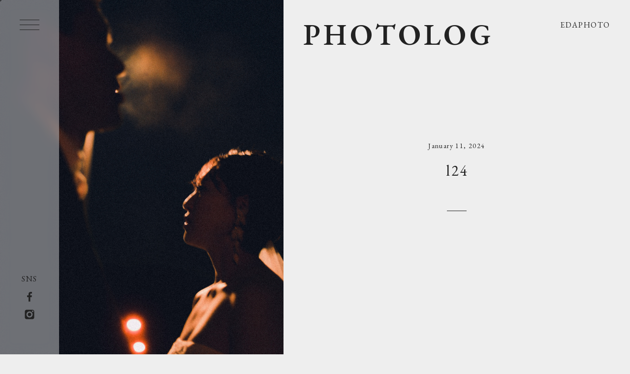

--- FILE ---
content_type: text/html; charset=UTF-8
request_url: https://eda-photo.com/portfolio/l24
body_size: 7113
content:
<!DOCTYPE html>
<html lang="ja">
<head>
<meta charset="UTF-8">
<meta name="viewport" content="width=device-width, initial-scale=1">
<meta name="keyword" content="えだ,エダフォト,photo,写真,大阪" />
<meta name="description" content="" />
<title>l24 - EDAPHOTOEDAPHOTO</title>
<link rel="stylesheet" href="https://eda-photo.com/wp-content/themes/edaphoto21/css/reset.css">
<link rel="stylesheet" href="https://eda-photo.com/wp-content/themes/edaphoto21/css/common.css">
<link rel="stylesheet" href="https://eda-photo.com/wp-content/themes/edaphoto21/css/style.css">
<link rel="stylesheet" href="https://eda-photo.com/wp-content/themes/edaphoto21/css/slick.css">
<link rel="stylesheet" href="https://eda-photo.com/wp-content/themes/edaphoto21/css/lightbox.css">
<link rel="preconnect" href="https://fonts.gstatic.com">
<link href="https://fonts.googleapis.com/css2?family=EB+Garamond:wght@400;600&family=Noto+Serif+JP:wght@300;400;700&display=swap" rel="stylesheet">

		<!-- All in One SEO 4.9.1 - aioseo.com -->
	<meta name="robots" content="max-image-preview:large" />
	<link rel="canonical" href="https://eda-photo.com/portfolio/l24" />
	<meta name="generator" content="All in One SEO (AIOSEO) 4.9.1" />
		<meta property="og:locale" content="ja_JP" />
		<meta property="og:site_name" content="EDAPHOTO -" />
		<meta property="og:type" content="article" />
		<meta property="og:title" content="l24 - EDAPHOTO" />
		<meta property="og:url" content="https://eda-photo.com/portfolio/l24" />
		<meta property="og:image" content="https://eda-photo.com/wp-content/uploads/2021/10/ogp.png" />
		<meta property="og:image:secure_url" content="https://eda-photo.com/wp-content/uploads/2021/10/ogp.png" />
		<meta property="og:image:width" content="1200" />
		<meta property="og:image:height" content="600" />
		<meta property="article:published_time" content="2024-01-11T07:21:14+00:00" />
		<meta property="article:modified_time" content="2024-01-11T07:21:14+00:00" />
		<meta name="twitter:card" content="summary" />
		<meta name="twitter:title" content="l24 - EDAPHOTO" />
		<meta name="twitter:image" content="https://eda-photo.com/wp-content/uploads/2021/10/ogp.png" />
		<script type="application/ld+json" class="aioseo-schema">
			{"@context":"https:\/\/schema.org","@graph":[{"@type":"BreadcrumbList","@id":"https:\/\/eda-photo.com\/portfolio\/l24#breadcrumblist","itemListElement":[{"@type":"ListItem","@id":"https:\/\/eda-photo.com#listItem","position":1,"name":"\u30db\u30fc\u30e0","item":"https:\/\/eda-photo.com","nextItem":{"@type":"ListItem","@id":"https:\/\/eda-photo.com\/portfolio#listItem","name":"\u30dd\u30fc\u30c8\u30d5\u30a9\u30ea\u30aa"}},{"@type":"ListItem","@id":"https:\/\/eda-photo.com\/portfolio#listItem","position":2,"name":"\u30dd\u30fc\u30c8\u30d5\u30a9\u30ea\u30aa","item":"https:\/\/eda-photo.com\/portfolio","nextItem":{"@type":"ListItem","@id":"https:\/\/eda-photo.com\/categories\/location#listItem","name":"LOCATION"},"previousItem":{"@type":"ListItem","@id":"https:\/\/eda-photo.com#listItem","name":"\u30db\u30fc\u30e0"}},{"@type":"ListItem","@id":"https:\/\/eda-photo.com\/categories\/location#listItem","position":3,"name":"LOCATION","item":"https:\/\/eda-photo.com\/categories\/location","nextItem":{"@type":"ListItem","@id":"https:\/\/eda-photo.com\/portfolio\/l24#listItem","name":"l24"},"previousItem":{"@type":"ListItem","@id":"https:\/\/eda-photo.com\/portfolio#listItem","name":"\u30dd\u30fc\u30c8\u30d5\u30a9\u30ea\u30aa"}},{"@type":"ListItem","@id":"https:\/\/eda-photo.com\/portfolio\/l24#listItem","position":4,"name":"l24","previousItem":{"@type":"ListItem","@id":"https:\/\/eda-photo.com\/categories\/location#listItem","name":"LOCATION"}}]},{"@type":"Person","@id":"https:\/\/eda-photo.com\/#person","name":"edaphoto-admin","image":{"@type":"ImageObject","@id":"https:\/\/eda-photo.com\/portfolio\/l24#personImage","url":"https:\/\/secure.gravatar.com\/avatar\/bf81ed76a42e3fa5e68ac2b1e019f1dc439094753bfcc81be41a0fd548e3984b?s=96&d=mm&r=g","width":96,"height":96,"caption":"edaphoto-admin"}},{"@type":"WebPage","@id":"https:\/\/eda-photo.com\/portfolio\/l24#webpage","url":"https:\/\/eda-photo.com\/portfolio\/l24","name":"l24 - EDAPHOTO","inLanguage":"ja","isPartOf":{"@id":"https:\/\/eda-photo.com\/#website"},"breadcrumb":{"@id":"https:\/\/eda-photo.com\/portfolio\/l24#breadcrumblist"},"image":{"@type":"ImageObject","url":"https:\/\/eda-photo.com\/wp-content\/uploads\/2024\/01\/HP0068.jpg","@id":"https:\/\/eda-photo.com\/portfolio\/l24\/#mainImage","width":1000,"height":1500},"primaryImageOfPage":{"@id":"https:\/\/eda-photo.com\/portfolio\/l24#mainImage"},"datePublished":"2024-01-11T16:21:14+09:00","dateModified":"2024-01-11T16:21:14+09:00"},{"@type":"WebSite","@id":"https:\/\/eda-photo.com\/#website","url":"https:\/\/eda-photo.com\/","name":"EDAPHOTO","inLanguage":"ja","publisher":{"@id":"https:\/\/eda-photo.com\/#person"}}]}
		</script>
		<!-- All in One SEO -->

<link rel="alternate" title="oEmbed (JSON)" type="application/json+oembed" href="https://eda-photo.com/wp-json/oembed/1.0/embed?url=https%3A%2F%2Feda-photo.com%2Fportfolio%2Fl24" />
<link rel="alternate" title="oEmbed (XML)" type="text/xml+oembed" href="https://eda-photo.com/wp-json/oembed/1.0/embed?url=https%3A%2F%2Feda-photo.com%2Fportfolio%2Fl24&#038;format=xml" />
		<!-- This site uses the Google Analytics by MonsterInsights plugin v9.10.0 - Using Analytics tracking - https://www.monsterinsights.com/ -->
		<!-- Note: MonsterInsights is not currently configured on this site. The site owner needs to authenticate with Google Analytics in the MonsterInsights settings panel. -->
					<!-- No tracking code set -->
				<!-- / Google Analytics by MonsterInsights -->
		<style id='wp-img-auto-sizes-contain-inline-css'>
img:is([sizes=auto i],[sizes^="auto," i]){contain-intrinsic-size:3000px 1500px}
/*# sourceURL=wp-img-auto-sizes-contain-inline-css */
</style>
<style id='wp-block-library-inline-css'>
:root{--wp-block-synced-color:#7a00df;--wp-block-synced-color--rgb:122,0,223;--wp-bound-block-color:var(--wp-block-synced-color);--wp-editor-canvas-background:#ddd;--wp-admin-theme-color:#007cba;--wp-admin-theme-color--rgb:0,124,186;--wp-admin-theme-color-darker-10:#006ba1;--wp-admin-theme-color-darker-10--rgb:0,107,160.5;--wp-admin-theme-color-darker-20:#005a87;--wp-admin-theme-color-darker-20--rgb:0,90,135;--wp-admin-border-width-focus:2px}@media (min-resolution:192dpi){:root{--wp-admin-border-width-focus:1.5px}}.wp-element-button{cursor:pointer}:root .has-very-light-gray-background-color{background-color:#eee}:root .has-very-dark-gray-background-color{background-color:#313131}:root .has-very-light-gray-color{color:#eee}:root .has-very-dark-gray-color{color:#313131}:root .has-vivid-green-cyan-to-vivid-cyan-blue-gradient-background{background:linear-gradient(135deg,#00d084,#0693e3)}:root .has-purple-crush-gradient-background{background:linear-gradient(135deg,#34e2e4,#4721fb 50%,#ab1dfe)}:root .has-hazy-dawn-gradient-background{background:linear-gradient(135deg,#faaca8,#dad0ec)}:root .has-subdued-olive-gradient-background{background:linear-gradient(135deg,#fafae1,#67a671)}:root .has-atomic-cream-gradient-background{background:linear-gradient(135deg,#fdd79a,#004a59)}:root .has-nightshade-gradient-background{background:linear-gradient(135deg,#330968,#31cdcf)}:root .has-midnight-gradient-background{background:linear-gradient(135deg,#020381,#2874fc)}:root{--wp--preset--font-size--normal:16px;--wp--preset--font-size--huge:42px}.has-regular-font-size{font-size:1em}.has-larger-font-size{font-size:2.625em}.has-normal-font-size{font-size:var(--wp--preset--font-size--normal)}.has-huge-font-size{font-size:var(--wp--preset--font-size--huge)}.has-text-align-center{text-align:center}.has-text-align-left{text-align:left}.has-text-align-right{text-align:right}.has-fit-text{white-space:nowrap!important}#end-resizable-editor-section{display:none}.aligncenter{clear:both}.items-justified-left{justify-content:flex-start}.items-justified-center{justify-content:center}.items-justified-right{justify-content:flex-end}.items-justified-space-between{justify-content:space-between}.screen-reader-text{border:0;clip-path:inset(50%);height:1px;margin:-1px;overflow:hidden;padding:0;position:absolute;width:1px;word-wrap:normal!important}.screen-reader-text:focus{background-color:#ddd;clip-path:none;color:#444;display:block;font-size:1em;height:auto;left:5px;line-height:normal;padding:15px 23px 14px;text-decoration:none;top:5px;width:auto;z-index:100000}html :where(.has-border-color){border-style:solid}html :where([style*=border-top-color]){border-top-style:solid}html :where([style*=border-right-color]){border-right-style:solid}html :where([style*=border-bottom-color]){border-bottom-style:solid}html :where([style*=border-left-color]){border-left-style:solid}html :where([style*=border-width]){border-style:solid}html :where([style*=border-top-width]){border-top-style:solid}html :where([style*=border-right-width]){border-right-style:solid}html :where([style*=border-bottom-width]){border-bottom-style:solid}html :where([style*=border-left-width]){border-left-style:solid}html :where(img[class*=wp-image-]){height:auto;max-width:100%}:where(figure){margin:0 0 1em}html :where(.is-position-sticky){--wp-admin--admin-bar--position-offset:var(--wp-admin--admin-bar--height,0px)}@media screen and (max-width:600px){html :where(.is-position-sticky){--wp-admin--admin-bar--position-offset:0px}}

/*# sourceURL=wp-block-library-inline-css */
</style><style id='global-styles-inline-css'>
:root{--wp--preset--aspect-ratio--square: 1;--wp--preset--aspect-ratio--4-3: 4/3;--wp--preset--aspect-ratio--3-4: 3/4;--wp--preset--aspect-ratio--3-2: 3/2;--wp--preset--aspect-ratio--2-3: 2/3;--wp--preset--aspect-ratio--16-9: 16/9;--wp--preset--aspect-ratio--9-16: 9/16;--wp--preset--color--black: #000000;--wp--preset--color--cyan-bluish-gray: #abb8c3;--wp--preset--color--white: #ffffff;--wp--preset--color--pale-pink: #f78da7;--wp--preset--color--vivid-red: #cf2e2e;--wp--preset--color--luminous-vivid-orange: #ff6900;--wp--preset--color--luminous-vivid-amber: #fcb900;--wp--preset--color--light-green-cyan: #7bdcb5;--wp--preset--color--vivid-green-cyan: #00d084;--wp--preset--color--pale-cyan-blue: #8ed1fc;--wp--preset--color--vivid-cyan-blue: #0693e3;--wp--preset--color--vivid-purple: #9b51e0;--wp--preset--gradient--vivid-cyan-blue-to-vivid-purple: linear-gradient(135deg,rgb(6,147,227) 0%,rgb(155,81,224) 100%);--wp--preset--gradient--light-green-cyan-to-vivid-green-cyan: linear-gradient(135deg,rgb(122,220,180) 0%,rgb(0,208,130) 100%);--wp--preset--gradient--luminous-vivid-amber-to-luminous-vivid-orange: linear-gradient(135deg,rgb(252,185,0) 0%,rgb(255,105,0) 100%);--wp--preset--gradient--luminous-vivid-orange-to-vivid-red: linear-gradient(135deg,rgb(255,105,0) 0%,rgb(207,46,46) 100%);--wp--preset--gradient--very-light-gray-to-cyan-bluish-gray: linear-gradient(135deg,rgb(238,238,238) 0%,rgb(169,184,195) 100%);--wp--preset--gradient--cool-to-warm-spectrum: linear-gradient(135deg,rgb(74,234,220) 0%,rgb(151,120,209) 20%,rgb(207,42,186) 40%,rgb(238,44,130) 60%,rgb(251,105,98) 80%,rgb(254,248,76) 100%);--wp--preset--gradient--blush-light-purple: linear-gradient(135deg,rgb(255,206,236) 0%,rgb(152,150,240) 100%);--wp--preset--gradient--blush-bordeaux: linear-gradient(135deg,rgb(254,205,165) 0%,rgb(254,45,45) 50%,rgb(107,0,62) 100%);--wp--preset--gradient--luminous-dusk: linear-gradient(135deg,rgb(255,203,112) 0%,rgb(199,81,192) 50%,rgb(65,88,208) 100%);--wp--preset--gradient--pale-ocean: linear-gradient(135deg,rgb(255,245,203) 0%,rgb(182,227,212) 50%,rgb(51,167,181) 100%);--wp--preset--gradient--electric-grass: linear-gradient(135deg,rgb(202,248,128) 0%,rgb(113,206,126) 100%);--wp--preset--gradient--midnight: linear-gradient(135deg,rgb(2,3,129) 0%,rgb(40,116,252) 100%);--wp--preset--font-size--small: 13px;--wp--preset--font-size--medium: 20px;--wp--preset--font-size--large: 36px;--wp--preset--font-size--x-large: 42px;--wp--preset--spacing--20: 0.44rem;--wp--preset--spacing--30: 0.67rem;--wp--preset--spacing--40: 1rem;--wp--preset--spacing--50: 1.5rem;--wp--preset--spacing--60: 2.25rem;--wp--preset--spacing--70: 3.38rem;--wp--preset--spacing--80: 5.06rem;--wp--preset--shadow--natural: 6px 6px 9px rgba(0, 0, 0, 0.2);--wp--preset--shadow--deep: 12px 12px 50px rgba(0, 0, 0, 0.4);--wp--preset--shadow--sharp: 6px 6px 0px rgba(0, 0, 0, 0.2);--wp--preset--shadow--outlined: 6px 6px 0px -3px rgb(255, 255, 255), 6px 6px rgb(0, 0, 0);--wp--preset--shadow--crisp: 6px 6px 0px rgb(0, 0, 0);}:where(.is-layout-flex){gap: 0.5em;}:where(.is-layout-grid){gap: 0.5em;}body .is-layout-flex{display: flex;}.is-layout-flex{flex-wrap: wrap;align-items: center;}.is-layout-flex > :is(*, div){margin: 0;}body .is-layout-grid{display: grid;}.is-layout-grid > :is(*, div){margin: 0;}:where(.wp-block-columns.is-layout-flex){gap: 2em;}:where(.wp-block-columns.is-layout-grid){gap: 2em;}:where(.wp-block-post-template.is-layout-flex){gap: 1.25em;}:where(.wp-block-post-template.is-layout-grid){gap: 1.25em;}.has-black-color{color: var(--wp--preset--color--black) !important;}.has-cyan-bluish-gray-color{color: var(--wp--preset--color--cyan-bluish-gray) !important;}.has-white-color{color: var(--wp--preset--color--white) !important;}.has-pale-pink-color{color: var(--wp--preset--color--pale-pink) !important;}.has-vivid-red-color{color: var(--wp--preset--color--vivid-red) !important;}.has-luminous-vivid-orange-color{color: var(--wp--preset--color--luminous-vivid-orange) !important;}.has-luminous-vivid-amber-color{color: var(--wp--preset--color--luminous-vivid-amber) !important;}.has-light-green-cyan-color{color: var(--wp--preset--color--light-green-cyan) !important;}.has-vivid-green-cyan-color{color: var(--wp--preset--color--vivid-green-cyan) !important;}.has-pale-cyan-blue-color{color: var(--wp--preset--color--pale-cyan-blue) !important;}.has-vivid-cyan-blue-color{color: var(--wp--preset--color--vivid-cyan-blue) !important;}.has-vivid-purple-color{color: var(--wp--preset--color--vivid-purple) !important;}.has-black-background-color{background-color: var(--wp--preset--color--black) !important;}.has-cyan-bluish-gray-background-color{background-color: var(--wp--preset--color--cyan-bluish-gray) !important;}.has-white-background-color{background-color: var(--wp--preset--color--white) !important;}.has-pale-pink-background-color{background-color: var(--wp--preset--color--pale-pink) !important;}.has-vivid-red-background-color{background-color: var(--wp--preset--color--vivid-red) !important;}.has-luminous-vivid-orange-background-color{background-color: var(--wp--preset--color--luminous-vivid-orange) !important;}.has-luminous-vivid-amber-background-color{background-color: var(--wp--preset--color--luminous-vivid-amber) !important;}.has-light-green-cyan-background-color{background-color: var(--wp--preset--color--light-green-cyan) !important;}.has-vivid-green-cyan-background-color{background-color: var(--wp--preset--color--vivid-green-cyan) !important;}.has-pale-cyan-blue-background-color{background-color: var(--wp--preset--color--pale-cyan-blue) !important;}.has-vivid-cyan-blue-background-color{background-color: var(--wp--preset--color--vivid-cyan-blue) !important;}.has-vivid-purple-background-color{background-color: var(--wp--preset--color--vivid-purple) !important;}.has-black-border-color{border-color: var(--wp--preset--color--black) !important;}.has-cyan-bluish-gray-border-color{border-color: var(--wp--preset--color--cyan-bluish-gray) !important;}.has-white-border-color{border-color: var(--wp--preset--color--white) !important;}.has-pale-pink-border-color{border-color: var(--wp--preset--color--pale-pink) !important;}.has-vivid-red-border-color{border-color: var(--wp--preset--color--vivid-red) !important;}.has-luminous-vivid-orange-border-color{border-color: var(--wp--preset--color--luminous-vivid-orange) !important;}.has-luminous-vivid-amber-border-color{border-color: var(--wp--preset--color--luminous-vivid-amber) !important;}.has-light-green-cyan-border-color{border-color: var(--wp--preset--color--light-green-cyan) !important;}.has-vivid-green-cyan-border-color{border-color: var(--wp--preset--color--vivid-green-cyan) !important;}.has-pale-cyan-blue-border-color{border-color: var(--wp--preset--color--pale-cyan-blue) !important;}.has-vivid-cyan-blue-border-color{border-color: var(--wp--preset--color--vivid-cyan-blue) !important;}.has-vivid-purple-border-color{border-color: var(--wp--preset--color--vivid-purple) !important;}.has-vivid-cyan-blue-to-vivid-purple-gradient-background{background: var(--wp--preset--gradient--vivid-cyan-blue-to-vivid-purple) !important;}.has-light-green-cyan-to-vivid-green-cyan-gradient-background{background: var(--wp--preset--gradient--light-green-cyan-to-vivid-green-cyan) !important;}.has-luminous-vivid-amber-to-luminous-vivid-orange-gradient-background{background: var(--wp--preset--gradient--luminous-vivid-amber-to-luminous-vivid-orange) !important;}.has-luminous-vivid-orange-to-vivid-red-gradient-background{background: var(--wp--preset--gradient--luminous-vivid-orange-to-vivid-red) !important;}.has-very-light-gray-to-cyan-bluish-gray-gradient-background{background: var(--wp--preset--gradient--very-light-gray-to-cyan-bluish-gray) !important;}.has-cool-to-warm-spectrum-gradient-background{background: var(--wp--preset--gradient--cool-to-warm-spectrum) !important;}.has-blush-light-purple-gradient-background{background: var(--wp--preset--gradient--blush-light-purple) !important;}.has-blush-bordeaux-gradient-background{background: var(--wp--preset--gradient--blush-bordeaux) !important;}.has-luminous-dusk-gradient-background{background: var(--wp--preset--gradient--luminous-dusk) !important;}.has-pale-ocean-gradient-background{background: var(--wp--preset--gradient--pale-ocean) !important;}.has-electric-grass-gradient-background{background: var(--wp--preset--gradient--electric-grass) !important;}.has-midnight-gradient-background{background: var(--wp--preset--gradient--midnight) !important;}.has-small-font-size{font-size: var(--wp--preset--font-size--small) !important;}.has-medium-font-size{font-size: var(--wp--preset--font-size--medium) !important;}.has-large-font-size{font-size: var(--wp--preset--font-size--large) !important;}.has-x-large-font-size{font-size: var(--wp--preset--font-size--x-large) !important;}
/*# sourceURL=global-styles-inline-css */
</style>

<style id='classic-theme-styles-inline-css'>
/*! This file is auto-generated */
.wp-block-button__link{color:#fff;background-color:#32373c;border-radius:9999px;box-shadow:none;text-decoration:none;padding:calc(.667em + 2px) calc(1.333em + 2px);font-size:1.125em}.wp-block-file__button{background:#32373c;color:#fff;text-decoration:none}
/*# sourceURL=/wp-includes/css/classic-themes.min.css */
</style>
<link rel='stylesheet' id='contact-form-7-css' href='https://eda-photo.com/wp-content/plugins/contact-form-7/includes/css/styles.css?ver=6.1.4' media='all' />
<link rel='stylesheet' id='cf7cf-style-css' href='https://eda-photo.com/wp-content/plugins/cf7-conditional-fields/style.css?ver=2.6.7' media='all' />
<script src="https://eda-photo.com/wp-includes/js/jquery/jquery.min.js?ver=3.7.1" id="jquery-core-js"></script>
<script src="https://eda-photo.com/wp-includes/js/jquery/jquery-migrate.min.js?ver=3.4.1" id="jquery-migrate-js"></script>
<link rel="https://api.w.org/" href="https://eda-photo.com/wp-json/" /><link rel="alternate" title="JSON" type="application/json" href="https://eda-photo.com/wp-json/wp/v2/portfolio/7502" /><link rel='shortlink' href='https://eda-photo.com/?p=7502' />
</head>

<body class="pages column1">

<div id="wrapper">
	<header class="head">
		<div class="head_inner">
			<h1 class="head_sitename for-tb-sp"><a href="https://eda-photo.com">EDAPHOTO</a></h1>
			<button class="nav_btn"><span></span></button>
		</div>
		<nav class="nav for-pc">
			<div class="nav_list">
				<ul class="nav_list-main">
					<li class="nav_list--effect"><a href="https://eda-photo.com/profile/">PROFILE</a></li>
					<li class="nav_list--effect"><a href="https://eda-photo.com/price/">PRICE</a></li>
					<li class="nav_list--effect"><a href="https://eda-photo.com/portfolio/">PORTFOLIO</a></li>
				</ul>
				<dl class="nav_list-works">
					<dt class="nav_list--effect">PHOTOLOG</dt>
										<dd>
												<p class="nav_list--effect"><a href="https://eda-photo.com/category/location">LOCATION</a></p>
												<p class="nav_list--effect"><a href="https://eda-photo.com/category/family">FAMILY</a></p>
												<p class="nav_list--effect"><a href="https://eda-photo.com/category/wedding">WEDDING</a></p>
												<p class="nav_list--effect"><a href="https://eda-photo.com/category/others">OTHERS</a></p>
											</dd>
				</dl>
			</div>
			<div class="nav_opt">
				<p class="nav_opt-contact"><a href="https://eda-photo.com/contact/">CONTACT</a></p>
				<dl class="nav_opt-sns">
					<dt>SNS</dt>
					<dd>
						<span><a href="https://www.facebook.com/edaphotonishimy" target="_blank"><svg class="ico-svg"><use xlink:href="https://eda-photo.com/wp-content/themes/edaphoto21/img/symbol-defs.svg#fb"/></svg></a></span>
						<span><a href="https://www.instagram.com/edaphoto_nishimy/" target="_blank"><svg class="ico-svg"><use xlink:href="https://eda-photo.com/wp-content/themes/edaphoto21/img/symbol-defs.svg#ig"/></svg></a></span>
					</dd>
				</dl>
			</div>
		</nav>
	</header>
	<div class="body">
		<!-- Contents -->
		<div class="content">

					<div class="content_wrap">
				<!-- <div class="content-head">
					<h1 class="content-head--title">PHOTOLOG</h1>
					<p class="content-head--name">EDAPHOTO</p>
				</div> -->
				<!-- <div class="entry2_mainimg"><noscript><img src="./img/0231.jpeg"></noscript><img class="lazyload" src='data:image/svg+xml,%3Csvg%20xmlns=%22http://www.w3.org/2000/svg%22%20viewBox=%220%200%20210%20140%22%3E%3C/svg%3E' data-src="./img/0231.jpeg"></div> -->
				<div class="block entry2">
					<div class="entry2_head">
						<div class="entry2_head-image"><img src="https://eda-photo.com/wp-content/uploads/2024/01/HP0068.jpg" class="attachment-full size-full wp-post-image" alt="" decoding="async" fetchpriority="high" srcset="https://eda-photo.com/wp-content/uploads/2024/01/HP0068.jpg 1000w, https://eda-photo.com/wp-content/uploads/2024/01/HP0068-200x300.jpg 200w, https://eda-photo.com/wp-content/uploads/2024/01/HP0068-683x1024.jpg 683w, https://eda-photo.com/wp-content/uploads/2024/01/HP0068-768x1152.jpg 768w" sizes="(max-width: 1000px) 100vw, 1000px" /></div>
						<div class="entry2_head-body">
							<div class="entry2_head-top">
								<p class="entry2_head-pagename">PHOTOLOG</p>
								<p class="entry2_head-sitename for-pc"><a href="https://eda-photo.com">EDAPHOTO</a></p>
							</div>
							<time class="entry2_head-date fade">January 11, 2024</time>
							<h1 class="entry2_head-title fade">l24</h1>
							<dl class="entry2_head-detail">
																							</dl>
						</div>
					</div>
					<div class="entry2_wrap">
						<div class="entry2_inner">
							<div class="entry2_body">
															</div>
						</div>
						<div class="entry2_back for-tb-sp"><a href="https://eda-photo.com/photolog">BACK TO INDEX</a></div>
					</div>
				</div>
			</div>
		
			<footer class="foot">
				<div class="foot_body">
					<dl>
						<dt>スケジュール確認などのお問い合わせ</dt>
						<dd><a href="https://eda-photo.com/contact">CONTACT</a></dd>
					</dl>
					<p class="foot_body--rights"><small>&copy; 2021 EDAPHOTO.</small></p>
				</div>
				<div class="foot--pagetop">
					<a href="#wrapper">
						<span>ページトップへ</span>
					</a>
				</div>
			</footer>
		</div>
	</div>
</div>


<div class="overlay"></div>
<div id="stalker"></div>
<script src="https://code.jquery.com/jquery-2.1.4.min.js"></script>
<script src="https://eda-photo.com/wp-content/themes/edaphoto21/js/jquery.waypoints.min.js"></script>
<script src="https://eda-photo.com/wp-content/themes/edaphoto21/js/jquery.matchHeight.min.js"></script>
<script src="https://eda-photo.com/wp-content/themes/edaphoto21/js/slick.min.js"></script>
<script src="https://eda-photo.com/wp-content/themes/edaphoto21/js/lightbox.min.js"></script>
<script src="https://eda-photo.com/wp-content/themes/edaphoto21/js/common.min.js?timestamp=210302"></script>
<script>
$('[name=subjects]').change(function () {
	let val = $('[name=subjects]').val();
	if (val == "予約について") {
		$('[id="date"]').show();
	} else {
		$('[id="date"]').hidden();
	}
});
</script>
<script type="speculationrules">
{"prefetch":[{"source":"document","where":{"and":[{"href_matches":"/*"},{"not":{"href_matches":["/wp-*.php","/wp-admin/*","/wp-content/uploads/*","/wp-content/*","/wp-content/plugins/*","/wp-content/themes/edaphoto21/*","/*\\?(.+)"]}},{"not":{"selector_matches":"a[rel~=\"nofollow\"]"}},{"not":{"selector_matches":".no-prefetch, .no-prefetch a"}}]},"eagerness":"conservative"}]}
</script>
<noscript><style>.lazyload{display:none;}</style></noscript><script data-noptimize="1">window.lazySizesConfig=window.lazySizesConfig||{};window.lazySizesConfig.loadMode=1;</script><script async data-noptimize="1" src='https://eda-photo.com/wp-content/plugins/autoptimize/classes/external/js/lazysizes.min.js?ao_version=3.1.14'></script><script type="module"  src="https://eda-photo.com/wp-content/plugins/all-in-one-seo-pack/dist/Lite/assets/table-of-contents.95d0dfce.js?ver=4.9.1" id="aioseo/js/src/vue/standalone/blocks/table-of-contents/frontend.js-js"></script>
<script src="https://eda-photo.com/wp-includes/js/dist/hooks.min.js?ver=dd5603f07f9220ed27f1" id="wp-hooks-js"></script>
<script src="https://eda-photo.com/wp-includes/js/dist/i18n.min.js?ver=c26c3dc7bed366793375" id="wp-i18n-js"></script>
<script id="wp-i18n-js-after">
/* <![CDATA[ */
wp.i18n.setLocaleData( { 'text direction\u0004ltr': [ 'ltr' ] } );
//# sourceURL=wp-i18n-js-after
/* ]]> */
</script>
<script src="https://eda-photo.com/wp-content/plugins/contact-form-7/includes/swv/js/index.js?ver=6.1.4" id="swv-js"></script>
<script id="contact-form-7-js-translations">
/* <![CDATA[ */
( function( domain, translations ) {
	var localeData = translations.locale_data[ domain ] || translations.locale_data.messages;
	localeData[""].domain = domain;
	wp.i18n.setLocaleData( localeData, domain );
} )( "contact-form-7", {"translation-revision-date":"2025-11-30 08:12:23+0000","generator":"GlotPress\/4.0.3","domain":"messages","locale_data":{"messages":{"":{"domain":"messages","plural-forms":"nplurals=1; plural=0;","lang":"ja_JP"},"This contact form is placed in the wrong place.":["\u3053\u306e\u30b3\u30f3\u30bf\u30af\u30c8\u30d5\u30a9\u30fc\u30e0\u306f\u9593\u9055\u3063\u305f\u4f4d\u7f6e\u306b\u7f6e\u304b\u308c\u3066\u3044\u307e\u3059\u3002"],"Error:":["\u30a8\u30e9\u30fc:"]}},"comment":{"reference":"includes\/js\/index.js"}} );
//# sourceURL=contact-form-7-js-translations
/* ]]> */
</script>
<script id="contact-form-7-js-before">
/* <![CDATA[ */
var wpcf7 = {
    "api": {
        "root": "https:\/\/eda-photo.com\/wp-json\/",
        "namespace": "contact-form-7\/v1"
    }
};
//# sourceURL=contact-form-7-js-before
/* ]]> */
</script>
<script src="https://eda-photo.com/wp-content/plugins/contact-form-7/includes/js/index.js?ver=6.1.4" id="contact-form-7-js"></script>
<script id="wpcf7cf-scripts-js-extra">
/* <![CDATA[ */
var wpcf7cf_global_settings = {"ajaxurl":"https://eda-photo.com/wp-admin/admin-ajax.php"};
//# sourceURL=wpcf7cf-scripts-js-extra
/* ]]> */
</script>
<script src="https://eda-photo.com/wp-content/plugins/cf7-conditional-fields/js/scripts.js?ver=2.6.7" id="wpcf7cf-scripts-js"></script>
<script src="https://www.google.com/recaptcha/api.js?render=6Lcym3AkAAAAAMG5BGZIujRXdvH0QksoiaSYIBH-&amp;ver=3.0" id="google-recaptcha-js"></script>
<script src="https://eda-photo.com/wp-includes/js/dist/vendor/wp-polyfill.min.js?ver=3.15.0" id="wp-polyfill-js"></script>
<script id="wpcf7-recaptcha-js-before">
/* <![CDATA[ */
var wpcf7_recaptcha = {
    "sitekey": "6Lcym3AkAAAAAMG5BGZIujRXdvH0QksoiaSYIBH-",
    "actions": {
        "homepage": "homepage",
        "contactform": "contactform"
    }
};
//# sourceURL=wpcf7-recaptcha-js-before
/* ]]> */
</script>
<script src="https://eda-photo.com/wp-content/plugins/contact-form-7/modules/recaptcha/index.js?ver=6.1.4" id="wpcf7-recaptcha-js"></script>
</body>
</html>

--- FILE ---
content_type: text/html; charset=utf-8
request_url: https://www.google.com/recaptcha/api2/anchor?ar=1&k=6Lcym3AkAAAAAMG5BGZIujRXdvH0QksoiaSYIBH-&co=aHR0cHM6Ly9lZGEtcGhvdG8uY29tOjQ0Mw..&hl=en&v=PoyoqOPhxBO7pBk68S4YbpHZ&size=invisible&anchor-ms=20000&execute-ms=30000&cb=jtn3hsnnk847
body_size: 48577
content:
<!DOCTYPE HTML><html dir="ltr" lang="en"><head><meta http-equiv="Content-Type" content="text/html; charset=UTF-8">
<meta http-equiv="X-UA-Compatible" content="IE=edge">
<title>reCAPTCHA</title>
<style type="text/css">
/* cyrillic-ext */
@font-face {
  font-family: 'Roboto';
  font-style: normal;
  font-weight: 400;
  font-stretch: 100%;
  src: url(//fonts.gstatic.com/s/roboto/v48/KFO7CnqEu92Fr1ME7kSn66aGLdTylUAMa3GUBHMdazTgWw.woff2) format('woff2');
  unicode-range: U+0460-052F, U+1C80-1C8A, U+20B4, U+2DE0-2DFF, U+A640-A69F, U+FE2E-FE2F;
}
/* cyrillic */
@font-face {
  font-family: 'Roboto';
  font-style: normal;
  font-weight: 400;
  font-stretch: 100%;
  src: url(//fonts.gstatic.com/s/roboto/v48/KFO7CnqEu92Fr1ME7kSn66aGLdTylUAMa3iUBHMdazTgWw.woff2) format('woff2');
  unicode-range: U+0301, U+0400-045F, U+0490-0491, U+04B0-04B1, U+2116;
}
/* greek-ext */
@font-face {
  font-family: 'Roboto';
  font-style: normal;
  font-weight: 400;
  font-stretch: 100%;
  src: url(//fonts.gstatic.com/s/roboto/v48/KFO7CnqEu92Fr1ME7kSn66aGLdTylUAMa3CUBHMdazTgWw.woff2) format('woff2');
  unicode-range: U+1F00-1FFF;
}
/* greek */
@font-face {
  font-family: 'Roboto';
  font-style: normal;
  font-weight: 400;
  font-stretch: 100%;
  src: url(//fonts.gstatic.com/s/roboto/v48/KFO7CnqEu92Fr1ME7kSn66aGLdTylUAMa3-UBHMdazTgWw.woff2) format('woff2');
  unicode-range: U+0370-0377, U+037A-037F, U+0384-038A, U+038C, U+038E-03A1, U+03A3-03FF;
}
/* math */
@font-face {
  font-family: 'Roboto';
  font-style: normal;
  font-weight: 400;
  font-stretch: 100%;
  src: url(//fonts.gstatic.com/s/roboto/v48/KFO7CnqEu92Fr1ME7kSn66aGLdTylUAMawCUBHMdazTgWw.woff2) format('woff2');
  unicode-range: U+0302-0303, U+0305, U+0307-0308, U+0310, U+0312, U+0315, U+031A, U+0326-0327, U+032C, U+032F-0330, U+0332-0333, U+0338, U+033A, U+0346, U+034D, U+0391-03A1, U+03A3-03A9, U+03B1-03C9, U+03D1, U+03D5-03D6, U+03F0-03F1, U+03F4-03F5, U+2016-2017, U+2034-2038, U+203C, U+2040, U+2043, U+2047, U+2050, U+2057, U+205F, U+2070-2071, U+2074-208E, U+2090-209C, U+20D0-20DC, U+20E1, U+20E5-20EF, U+2100-2112, U+2114-2115, U+2117-2121, U+2123-214F, U+2190, U+2192, U+2194-21AE, U+21B0-21E5, U+21F1-21F2, U+21F4-2211, U+2213-2214, U+2216-22FF, U+2308-230B, U+2310, U+2319, U+231C-2321, U+2336-237A, U+237C, U+2395, U+239B-23B7, U+23D0, U+23DC-23E1, U+2474-2475, U+25AF, U+25B3, U+25B7, U+25BD, U+25C1, U+25CA, U+25CC, U+25FB, U+266D-266F, U+27C0-27FF, U+2900-2AFF, U+2B0E-2B11, U+2B30-2B4C, U+2BFE, U+3030, U+FF5B, U+FF5D, U+1D400-1D7FF, U+1EE00-1EEFF;
}
/* symbols */
@font-face {
  font-family: 'Roboto';
  font-style: normal;
  font-weight: 400;
  font-stretch: 100%;
  src: url(//fonts.gstatic.com/s/roboto/v48/KFO7CnqEu92Fr1ME7kSn66aGLdTylUAMaxKUBHMdazTgWw.woff2) format('woff2');
  unicode-range: U+0001-000C, U+000E-001F, U+007F-009F, U+20DD-20E0, U+20E2-20E4, U+2150-218F, U+2190, U+2192, U+2194-2199, U+21AF, U+21E6-21F0, U+21F3, U+2218-2219, U+2299, U+22C4-22C6, U+2300-243F, U+2440-244A, U+2460-24FF, U+25A0-27BF, U+2800-28FF, U+2921-2922, U+2981, U+29BF, U+29EB, U+2B00-2BFF, U+4DC0-4DFF, U+FFF9-FFFB, U+10140-1018E, U+10190-1019C, U+101A0, U+101D0-101FD, U+102E0-102FB, U+10E60-10E7E, U+1D2C0-1D2D3, U+1D2E0-1D37F, U+1F000-1F0FF, U+1F100-1F1AD, U+1F1E6-1F1FF, U+1F30D-1F30F, U+1F315, U+1F31C, U+1F31E, U+1F320-1F32C, U+1F336, U+1F378, U+1F37D, U+1F382, U+1F393-1F39F, U+1F3A7-1F3A8, U+1F3AC-1F3AF, U+1F3C2, U+1F3C4-1F3C6, U+1F3CA-1F3CE, U+1F3D4-1F3E0, U+1F3ED, U+1F3F1-1F3F3, U+1F3F5-1F3F7, U+1F408, U+1F415, U+1F41F, U+1F426, U+1F43F, U+1F441-1F442, U+1F444, U+1F446-1F449, U+1F44C-1F44E, U+1F453, U+1F46A, U+1F47D, U+1F4A3, U+1F4B0, U+1F4B3, U+1F4B9, U+1F4BB, U+1F4BF, U+1F4C8-1F4CB, U+1F4D6, U+1F4DA, U+1F4DF, U+1F4E3-1F4E6, U+1F4EA-1F4ED, U+1F4F7, U+1F4F9-1F4FB, U+1F4FD-1F4FE, U+1F503, U+1F507-1F50B, U+1F50D, U+1F512-1F513, U+1F53E-1F54A, U+1F54F-1F5FA, U+1F610, U+1F650-1F67F, U+1F687, U+1F68D, U+1F691, U+1F694, U+1F698, U+1F6AD, U+1F6B2, U+1F6B9-1F6BA, U+1F6BC, U+1F6C6-1F6CF, U+1F6D3-1F6D7, U+1F6E0-1F6EA, U+1F6F0-1F6F3, U+1F6F7-1F6FC, U+1F700-1F7FF, U+1F800-1F80B, U+1F810-1F847, U+1F850-1F859, U+1F860-1F887, U+1F890-1F8AD, U+1F8B0-1F8BB, U+1F8C0-1F8C1, U+1F900-1F90B, U+1F93B, U+1F946, U+1F984, U+1F996, U+1F9E9, U+1FA00-1FA6F, U+1FA70-1FA7C, U+1FA80-1FA89, U+1FA8F-1FAC6, U+1FACE-1FADC, U+1FADF-1FAE9, U+1FAF0-1FAF8, U+1FB00-1FBFF;
}
/* vietnamese */
@font-face {
  font-family: 'Roboto';
  font-style: normal;
  font-weight: 400;
  font-stretch: 100%;
  src: url(//fonts.gstatic.com/s/roboto/v48/KFO7CnqEu92Fr1ME7kSn66aGLdTylUAMa3OUBHMdazTgWw.woff2) format('woff2');
  unicode-range: U+0102-0103, U+0110-0111, U+0128-0129, U+0168-0169, U+01A0-01A1, U+01AF-01B0, U+0300-0301, U+0303-0304, U+0308-0309, U+0323, U+0329, U+1EA0-1EF9, U+20AB;
}
/* latin-ext */
@font-face {
  font-family: 'Roboto';
  font-style: normal;
  font-weight: 400;
  font-stretch: 100%;
  src: url(//fonts.gstatic.com/s/roboto/v48/KFO7CnqEu92Fr1ME7kSn66aGLdTylUAMa3KUBHMdazTgWw.woff2) format('woff2');
  unicode-range: U+0100-02BA, U+02BD-02C5, U+02C7-02CC, U+02CE-02D7, U+02DD-02FF, U+0304, U+0308, U+0329, U+1D00-1DBF, U+1E00-1E9F, U+1EF2-1EFF, U+2020, U+20A0-20AB, U+20AD-20C0, U+2113, U+2C60-2C7F, U+A720-A7FF;
}
/* latin */
@font-face {
  font-family: 'Roboto';
  font-style: normal;
  font-weight: 400;
  font-stretch: 100%;
  src: url(//fonts.gstatic.com/s/roboto/v48/KFO7CnqEu92Fr1ME7kSn66aGLdTylUAMa3yUBHMdazQ.woff2) format('woff2');
  unicode-range: U+0000-00FF, U+0131, U+0152-0153, U+02BB-02BC, U+02C6, U+02DA, U+02DC, U+0304, U+0308, U+0329, U+2000-206F, U+20AC, U+2122, U+2191, U+2193, U+2212, U+2215, U+FEFF, U+FFFD;
}
/* cyrillic-ext */
@font-face {
  font-family: 'Roboto';
  font-style: normal;
  font-weight: 500;
  font-stretch: 100%;
  src: url(//fonts.gstatic.com/s/roboto/v48/KFO7CnqEu92Fr1ME7kSn66aGLdTylUAMa3GUBHMdazTgWw.woff2) format('woff2');
  unicode-range: U+0460-052F, U+1C80-1C8A, U+20B4, U+2DE0-2DFF, U+A640-A69F, U+FE2E-FE2F;
}
/* cyrillic */
@font-face {
  font-family: 'Roboto';
  font-style: normal;
  font-weight: 500;
  font-stretch: 100%;
  src: url(//fonts.gstatic.com/s/roboto/v48/KFO7CnqEu92Fr1ME7kSn66aGLdTylUAMa3iUBHMdazTgWw.woff2) format('woff2');
  unicode-range: U+0301, U+0400-045F, U+0490-0491, U+04B0-04B1, U+2116;
}
/* greek-ext */
@font-face {
  font-family: 'Roboto';
  font-style: normal;
  font-weight: 500;
  font-stretch: 100%;
  src: url(//fonts.gstatic.com/s/roboto/v48/KFO7CnqEu92Fr1ME7kSn66aGLdTylUAMa3CUBHMdazTgWw.woff2) format('woff2');
  unicode-range: U+1F00-1FFF;
}
/* greek */
@font-face {
  font-family: 'Roboto';
  font-style: normal;
  font-weight: 500;
  font-stretch: 100%;
  src: url(//fonts.gstatic.com/s/roboto/v48/KFO7CnqEu92Fr1ME7kSn66aGLdTylUAMa3-UBHMdazTgWw.woff2) format('woff2');
  unicode-range: U+0370-0377, U+037A-037F, U+0384-038A, U+038C, U+038E-03A1, U+03A3-03FF;
}
/* math */
@font-face {
  font-family: 'Roboto';
  font-style: normal;
  font-weight: 500;
  font-stretch: 100%;
  src: url(//fonts.gstatic.com/s/roboto/v48/KFO7CnqEu92Fr1ME7kSn66aGLdTylUAMawCUBHMdazTgWw.woff2) format('woff2');
  unicode-range: U+0302-0303, U+0305, U+0307-0308, U+0310, U+0312, U+0315, U+031A, U+0326-0327, U+032C, U+032F-0330, U+0332-0333, U+0338, U+033A, U+0346, U+034D, U+0391-03A1, U+03A3-03A9, U+03B1-03C9, U+03D1, U+03D5-03D6, U+03F0-03F1, U+03F4-03F5, U+2016-2017, U+2034-2038, U+203C, U+2040, U+2043, U+2047, U+2050, U+2057, U+205F, U+2070-2071, U+2074-208E, U+2090-209C, U+20D0-20DC, U+20E1, U+20E5-20EF, U+2100-2112, U+2114-2115, U+2117-2121, U+2123-214F, U+2190, U+2192, U+2194-21AE, U+21B0-21E5, U+21F1-21F2, U+21F4-2211, U+2213-2214, U+2216-22FF, U+2308-230B, U+2310, U+2319, U+231C-2321, U+2336-237A, U+237C, U+2395, U+239B-23B7, U+23D0, U+23DC-23E1, U+2474-2475, U+25AF, U+25B3, U+25B7, U+25BD, U+25C1, U+25CA, U+25CC, U+25FB, U+266D-266F, U+27C0-27FF, U+2900-2AFF, U+2B0E-2B11, U+2B30-2B4C, U+2BFE, U+3030, U+FF5B, U+FF5D, U+1D400-1D7FF, U+1EE00-1EEFF;
}
/* symbols */
@font-face {
  font-family: 'Roboto';
  font-style: normal;
  font-weight: 500;
  font-stretch: 100%;
  src: url(//fonts.gstatic.com/s/roboto/v48/KFO7CnqEu92Fr1ME7kSn66aGLdTylUAMaxKUBHMdazTgWw.woff2) format('woff2');
  unicode-range: U+0001-000C, U+000E-001F, U+007F-009F, U+20DD-20E0, U+20E2-20E4, U+2150-218F, U+2190, U+2192, U+2194-2199, U+21AF, U+21E6-21F0, U+21F3, U+2218-2219, U+2299, U+22C4-22C6, U+2300-243F, U+2440-244A, U+2460-24FF, U+25A0-27BF, U+2800-28FF, U+2921-2922, U+2981, U+29BF, U+29EB, U+2B00-2BFF, U+4DC0-4DFF, U+FFF9-FFFB, U+10140-1018E, U+10190-1019C, U+101A0, U+101D0-101FD, U+102E0-102FB, U+10E60-10E7E, U+1D2C0-1D2D3, U+1D2E0-1D37F, U+1F000-1F0FF, U+1F100-1F1AD, U+1F1E6-1F1FF, U+1F30D-1F30F, U+1F315, U+1F31C, U+1F31E, U+1F320-1F32C, U+1F336, U+1F378, U+1F37D, U+1F382, U+1F393-1F39F, U+1F3A7-1F3A8, U+1F3AC-1F3AF, U+1F3C2, U+1F3C4-1F3C6, U+1F3CA-1F3CE, U+1F3D4-1F3E0, U+1F3ED, U+1F3F1-1F3F3, U+1F3F5-1F3F7, U+1F408, U+1F415, U+1F41F, U+1F426, U+1F43F, U+1F441-1F442, U+1F444, U+1F446-1F449, U+1F44C-1F44E, U+1F453, U+1F46A, U+1F47D, U+1F4A3, U+1F4B0, U+1F4B3, U+1F4B9, U+1F4BB, U+1F4BF, U+1F4C8-1F4CB, U+1F4D6, U+1F4DA, U+1F4DF, U+1F4E3-1F4E6, U+1F4EA-1F4ED, U+1F4F7, U+1F4F9-1F4FB, U+1F4FD-1F4FE, U+1F503, U+1F507-1F50B, U+1F50D, U+1F512-1F513, U+1F53E-1F54A, U+1F54F-1F5FA, U+1F610, U+1F650-1F67F, U+1F687, U+1F68D, U+1F691, U+1F694, U+1F698, U+1F6AD, U+1F6B2, U+1F6B9-1F6BA, U+1F6BC, U+1F6C6-1F6CF, U+1F6D3-1F6D7, U+1F6E0-1F6EA, U+1F6F0-1F6F3, U+1F6F7-1F6FC, U+1F700-1F7FF, U+1F800-1F80B, U+1F810-1F847, U+1F850-1F859, U+1F860-1F887, U+1F890-1F8AD, U+1F8B0-1F8BB, U+1F8C0-1F8C1, U+1F900-1F90B, U+1F93B, U+1F946, U+1F984, U+1F996, U+1F9E9, U+1FA00-1FA6F, U+1FA70-1FA7C, U+1FA80-1FA89, U+1FA8F-1FAC6, U+1FACE-1FADC, U+1FADF-1FAE9, U+1FAF0-1FAF8, U+1FB00-1FBFF;
}
/* vietnamese */
@font-face {
  font-family: 'Roboto';
  font-style: normal;
  font-weight: 500;
  font-stretch: 100%;
  src: url(//fonts.gstatic.com/s/roboto/v48/KFO7CnqEu92Fr1ME7kSn66aGLdTylUAMa3OUBHMdazTgWw.woff2) format('woff2');
  unicode-range: U+0102-0103, U+0110-0111, U+0128-0129, U+0168-0169, U+01A0-01A1, U+01AF-01B0, U+0300-0301, U+0303-0304, U+0308-0309, U+0323, U+0329, U+1EA0-1EF9, U+20AB;
}
/* latin-ext */
@font-face {
  font-family: 'Roboto';
  font-style: normal;
  font-weight: 500;
  font-stretch: 100%;
  src: url(//fonts.gstatic.com/s/roboto/v48/KFO7CnqEu92Fr1ME7kSn66aGLdTylUAMa3KUBHMdazTgWw.woff2) format('woff2');
  unicode-range: U+0100-02BA, U+02BD-02C5, U+02C7-02CC, U+02CE-02D7, U+02DD-02FF, U+0304, U+0308, U+0329, U+1D00-1DBF, U+1E00-1E9F, U+1EF2-1EFF, U+2020, U+20A0-20AB, U+20AD-20C0, U+2113, U+2C60-2C7F, U+A720-A7FF;
}
/* latin */
@font-face {
  font-family: 'Roboto';
  font-style: normal;
  font-weight: 500;
  font-stretch: 100%;
  src: url(//fonts.gstatic.com/s/roboto/v48/KFO7CnqEu92Fr1ME7kSn66aGLdTylUAMa3yUBHMdazQ.woff2) format('woff2');
  unicode-range: U+0000-00FF, U+0131, U+0152-0153, U+02BB-02BC, U+02C6, U+02DA, U+02DC, U+0304, U+0308, U+0329, U+2000-206F, U+20AC, U+2122, U+2191, U+2193, U+2212, U+2215, U+FEFF, U+FFFD;
}
/* cyrillic-ext */
@font-face {
  font-family: 'Roboto';
  font-style: normal;
  font-weight: 900;
  font-stretch: 100%;
  src: url(//fonts.gstatic.com/s/roboto/v48/KFO7CnqEu92Fr1ME7kSn66aGLdTylUAMa3GUBHMdazTgWw.woff2) format('woff2');
  unicode-range: U+0460-052F, U+1C80-1C8A, U+20B4, U+2DE0-2DFF, U+A640-A69F, U+FE2E-FE2F;
}
/* cyrillic */
@font-face {
  font-family: 'Roboto';
  font-style: normal;
  font-weight: 900;
  font-stretch: 100%;
  src: url(//fonts.gstatic.com/s/roboto/v48/KFO7CnqEu92Fr1ME7kSn66aGLdTylUAMa3iUBHMdazTgWw.woff2) format('woff2');
  unicode-range: U+0301, U+0400-045F, U+0490-0491, U+04B0-04B1, U+2116;
}
/* greek-ext */
@font-face {
  font-family: 'Roboto';
  font-style: normal;
  font-weight: 900;
  font-stretch: 100%;
  src: url(//fonts.gstatic.com/s/roboto/v48/KFO7CnqEu92Fr1ME7kSn66aGLdTylUAMa3CUBHMdazTgWw.woff2) format('woff2');
  unicode-range: U+1F00-1FFF;
}
/* greek */
@font-face {
  font-family: 'Roboto';
  font-style: normal;
  font-weight: 900;
  font-stretch: 100%;
  src: url(//fonts.gstatic.com/s/roboto/v48/KFO7CnqEu92Fr1ME7kSn66aGLdTylUAMa3-UBHMdazTgWw.woff2) format('woff2');
  unicode-range: U+0370-0377, U+037A-037F, U+0384-038A, U+038C, U+038E-03A1, U+03A3-03FF;
}
/* math */
@font-face {
  font-family: 'Roboto';
  font-style: normal;
  font-weight: 900;
  font-stretch: 100%;
  src: url(//fonts.gstatic.com/s/roboto/v48/KFO7CnqEu92Fr1ME7kSn66aGLdTylUAMawCUBHMdazTgWw.woff2) format('woff2');
  unicode-range: U+0302-0303, U+0305, U+0307-0308, U+0310, U+0312, U+0315, U+031A, U+0326-0327, U+032C, U+032F-0330, U+0332-0333, U+0338, U+033A, U+0346, U+034D, U+0391-03A1, U+03A3-03A9, U+03B1-03C9, U+03D1, U+03D5-03D6, U+03F0-03F1, U+03F4-03F5, U+2016-2017, U+2034-2038, U+203C, U+2040, U+2043, U+2047, U+2050, U+2057, U+205F, U+2070-2071, U+2074-208E, U+2090-209C, U+20D0-20DC, U+20E1, U+20E5-20EF, U+2100-2112, U+2114-2115, U+2117-2121, U+2123-214F, U+2190, U+2192, U+2194-21AE, U+21B0-21E5, U+21F1-21F2, U+21F4-2211, U+2213-2214, U+2216-22FF, U+2308-230B, U+2310, U+2319, U+231C-2321, U+2336-237A, U+237C, U+2395, U+239B-23B7, U+23D0, U+23DC-23E1, U+2474-2475, U+25AF, U+25B3, U+25B7, U+25BD, U+25C1, U+25CA, U+25CC, U+25FB, U+266D-266F, U+27C0-27FF, U+2900-2AFF, U+2B0E-2B11, U+2B30-2B4C, U+2BFE, U+3030, U+FF5B, U+FF5D, U+1D400-1D7FF, U+1EE00-1EEFF;
}
/* symbols */
@font-face {
  font-family: 'Roboto';
  font-style: normal;
  font-weight: 900;
  font-stretch: 100%;
  src: url(//fonts.gstatic.com/s/roboto/v48/KFO7CnqEu92Fr1ME7kSn66aGLdTylUAMaxKUBHMdazTgWw.woff2) format('woff2');
  unicode-range: U+0001-000C, U+000E-001F, U+007F-009F, U+20DD-20E0, U+20E2-20E4, U+2150-218F, U+2190, U+2192, U+2194-2199, U+21AF, U+21E6-21F0, U+21F3, U+2218-2219, U+2299, U+22C4-22C6, U+2300-243F, U+2440-244A, U+2460-24FF, U+25A0-27BF, U+2800-28FF, U+2921-2922, U+2981, U+29BF, U+29EB, U+2B00-2BFF, U+4DC0-4DFF, U+FFF9-FFFB, U+10140-1018E, U+10190-1019C, U+101A0, U+101D0-101FD, U+102E0-102FB, U+10E60-10E7E, U+1D2C0-1D2D3, U+1D2E0-1D37F, U+1F000-1F0FF, U+1F100-1F1AD, U+1F1E6-1F1FF, U+1F30D-1F30F, U+1F315, U+1F31C, U+1F31E, U+1F320-1F32C, U+1F336, U+1F378, U+1F37D, U+1F382, U+1F393-1F39F, U+1F3A7-1F3A8, U+1F3AC-1F3AF, U+1F3C2, U+1F3C4-1F3C6, U+1F3CA-1F3CE, U+1F3D4-1F3E0, U+1F3ED, U+1F3F1-1F3F3, U+1F3F5-1F3F7, U+1F408, U+1F415, U+1F41F, U+1F426, U+1F43F, U+1F441-1F442, U+1F444, U+1F446-1F449, U+1F44C-1F44E, U+1F453, U+1F46A, U+1F47D, U+1F4A3, U+1F4B0, U+1F4B3, U+1F4B9, U+1F4BB, U+1F4BF, U+1F4C8-1F4CB, U+1F4D6, U+1F4DA, U+1F4DF, U+1F4E3-1F4E6, U+1F4EA-1F4ED, U+1F4F7, U+1F4F9-1F4FB, U+1F4FD-1F4FE, U+1F503, U+1F507-1F50B, U+1F50D, U+1F512-1F513, U+1F53E-1F54A, U+1F54F-1F5FA, U+1F610, U+1F650-1F67F, U+1F687, U+1F68D, U+1F691, U+1F694, U+1F698, U+1F6AD, U+1F6B2, U+1F6B9-1F6BA, U+1F6BC, U+1F6C6-1F6CF, U+1F6D3-1F6D7, U+1F6E0-1F6EA, U+1F6F0-1F6F3, U+1F6F7-1F6FC, U+1F700-1F7FF, U+1F800-1F80B, U+1F810-1F847, U+1F850-1F859, U+1F860-1F887, U+1F890-1F8AD, U+1F8B0-1F8BB, U+1F8C0-1F8C1, U+1F900-1F90B, U+1F93B, U+1F946, U+1F984, U+1F996, U+1F9E9, U+1FA00-1FA6F, U+1FA70-1FA7C, U+1FA80-1FA89, U+1FA8F-1FAC6, U+1FACE-1FADC, U+1FADF-1FAE9, U+1FAF0-1FAF8, U+1FB00-1FBFF;
}
/* vietnamese */
@font-face {
  font-family: 'Roboto';
  font-style: normal;
  font-weight: 900;
  font-stretch: 100%;
  src: url(//fonts.gstatic.com/s/roboto/v48/KFO7CnqEu92Fr1ME7kSn66aGLdTylUAMa3OUBHMdazTgWw.woff2) format('woff2');
  unicode-range: U+0102-0103, U+0110-0111, U+0128-0129, U+0168-0169, U+01A0-01A1, U+01AF-01B0, U+0300-0301, U+0303-0304, U+0308-0309, U+0323, U+0329, U+1EA0-1EF9, U+20AB;
}
/* latin-ext */
@font-face {
  font-family: 'Roboto';
  font-style: normal;
  font-weight: 900;
  font-stretch: 100%;
  src: url(//fonts.gstatic.com/s/roboto/v48/KFO7CnqEu92Fr1ME7kSn66aGLdTylUAMa3KUBHMdazTgWw.woff2) format('woff2');
  unicode-range: U+0100-02BA, U+02BD-02C5, U+02C7-02CC, U+02CE-02D7, U+02DD-02FF, U+0304, U+0308, U+0329, U+1D00-1DBF, U+1E00-1E9F, U+1EF2-1EFF, U+2020, U+20A0-20AB, U+20AD-20C0, U+2113, U+2C60-2C7F, U+A720-A7FF;
}
/* latin */
@font-face {
  font-family: 'Roboto';
  font-style: normal;
  font-weight: 900;
  font-stretch: 100%;
  src: url(//fonts.gstatic.com/s/roboto/v48/KFO7CnqEu92Fr1ME7kSn66aGLdTylUAMa3yUBHMdazQ.woff2) format('woff2');
  unicode-range: U+0000-00FF, U+0131, U+0152-0153, U+02BB-02BC, U+02C6, U+02DA, U+02DC, U+0304, U+0308, U+0329, U+2000-206F, U+20AC, U+2122, U+2191, U+2193, U+2212, U+2215, U+FEFF, U+FFFD;
}

</style>
<link rel="stylesheet" type="text/css" href="https://www.gstatic.com/recaptcha/releases/PoyoqOPhxBO7pBk68S4YbpHZ/styles__ltr.css">
<script nonce="akJnooPX6tyEiO0pFn_aYg" type="text/javascript">window['__recaptcha_api'] = 'https://www.google.com/recaptcha/api2/';</script>
<script type="text/javascript" src="https://www.gstatic.com/recaptcha/releases/PoyoqOPhxBO7pBk68S4YbpHZ/recaptcha__en.js" nonce="akJnooPX6tyEiO0pFn_aYg">
      
    </script></head>
<body><div id="rc-anchor-alert" class="rc-anchor-alert"></div>
<input type="hidden" id="recaptcha-token" value="[base64]">
<script type="text/javascript" nonce="akJnooPX6tyEiO0pFn_aYg">
      recaptcha.anchor.Main.init("[\x22ainput\x22,[\x22bgdata\x22,\x22\x22,\[base64]/[base64]/[base64]/[base64]/[base64]/[base64]/KGcoTywyNTMsTy5PKSxVRyhPLEMpKTpnKE8sMjUzLEMpLE8pKSxsKSksTykpfSxieT1mdW5jdGlvbihDLE8sdSxsKXtmb3IobD0odT1SKEMpLDApO08+MDtPLS0pbD1sPDw4fFooQyk7ZyhDLHUsbCl9LFVHPWZ1bmN0aW9uKEMsTyl7Qy5pLmxlbmd0aD4xMDQ/[base64]/[base64]/[base64]/[base64]/[base64]/[base64]/[base64]\\u003d\x22,\[base64]\\u003d\x22,\x22wooAbMKdYcKzMTDDiEbDmsKvIcOga8O6XsKAUnFzw6o2wosrw5hFcsOrw7fCqU3DpsOpw4PCn8K3w5rCi8KMw5rCjMOgw7/[base64]/DtsKgwpfCpRXCnBrCkXN/[base64]/DmsO8QsKFwqzCgcOzwrpYYMK8wo3CsBzCtMKBwoXCmxV7wqR0w6jCrsKYw5rCim3DqQ84wrvCmsK6w4IMwr/DoS0ewoXCr2xJGMOFLMOnw7d+w6lmw6PCssOKED52w6xfw7/Co37DkFrDkVHDk1oUw5lyVsKcQW/DsSACdXQwWcKEwrnCsg5lw7jDoMO7w5zDsEtHNVAOw7zDokvDtUUvDi5fTsKUwpYEesOMw6TDhAsENsOQwrvCj8KIc8OfOMOzwphKWcO8HRgOcsOyw7XCi8KxwrFrw6grX37CgAzDv8KAw5LDvcOhIztBYWoKE1XDjW7CjC/DnChgwpTChkXCgjbCkMK4w7cCwpY4IX9NDsOqw63Dhy0kwpPCrCZqwqrCs3Etw4UGw6Nxw6kOwpvCnsOfLsOcwoNEaUFhw5PDjF/[base64]/DoSrCqcKFW2FjwoTCgCzCu17CtDBFLMKUSMOWJ17Dt8KlwpbDusKqdAzCgWUXBcOVG8O0wppiw7zCrcOcLMKzw4/[base64]/DtcKjIxswC1rDjMKITAfDm2XDpCzCkMK9w7HDnsKtA17DjDQKwot4w5QRwo86w71/dcK5OnFoLHnCjMKfw4Nnw7M9D8OnwoRkw47DiXPCu8KJXMKpw5/Cs8KMTsK6worCtMO4T8OVYMKPw6XDhsOpwqszw68iwrPDjiIRwrrCuybDlsO+wqJcw4fCrMOdUFDDssK+GxzDsUPCk8K+IBvDn8OGw73DiHYOwqp/wqJQGcKQDW8OPCY9w59FwpHDjg4aScOqPMKzfcOLw6vCmMOQVTDCsMOCQcKMB8KbwpQ5w55ewp/CnMOAw7d+wq7DvcOUwpQowqbDlWLCkAoqwoMcwrRfw4/Dog5RecKFw63DgsK3dGA7dsK7w6tVw7XCr0AXwonDssOFwr7Cv8KbwqDCi8KKF8O4w7gawq4VwpVow4XCvho/w6TCmCnDrmXDvw1EQ8OmwrFdw7YBLcOmwozDnsK1VzTDpg8rch/DqcOUbcKJw5zDuEHCuUU5JsKnw5tMwqsIMSQjwo3DjcKeecOuacOuw59Ewq/[base64]/w6IdwqI1w6/DvsOPEsKfbcK6HGHDoUHDucO/[base64]/DrRUjw6PCgcKRw4Exw7ZBbHfCosKpw5HClcO9A8OkDcOdw5FHw49rLiLDv8OawrHDlylJZ0zCkMK/SMK5w7pMw7zChmBCKsO4F8KbQhTCrGIMLmHDjBfDh8OHwps1RsKYdsKDwpxAN8KCAcOjw4HClVvCgsOrw4wJeMOzbRV0KsONw43Dp8Olw7LCvwZLw75tworDnEMABW9mw6vCkX/DgEEVNzwuMEpOw7zCgjBFIzR4Z8Kgw6kCw6PDkcOVWcO5wqRIJcOsF8KOcFJ3w6/[base64]/eDPDqE5zw6LCjjPCsXhawqDDrB3DoVd6w6HCuEYAw74/wqDDpxzCnH4yw5bCvkBvHF51fXrDqj0iUMOKaljCu8OCaMOVwoBYMcK1wobCpMOZw63ChDnCq1oPIjQ4EVcYwrvCvDtiCxXChSgHwqbDjcOXwrVyNcO6w4rDrGg/KMKKMgvClUPCo0gUwonCusO4bg9lw4DClG7CusKKZsKIwoQUwroVw6cDTsOPBsKTw5TCo8KWNnMrw7TCk8OUw50oQ8K5w77CnQ3DnMKGw5kSw5DCusKfwqzCp8O/w47Dn8Kuw6xUw5LDrsO4T2Y6EsK/wrjDl8Oqw5AFIyMswqR6cWPClAbDn8O+w5vCg8KtdcKlbCvDsC8twogPw6tFwqPCoxvDpsOzT2DDvl/Cv8KNw6zDvzrClRjCrsOQwq0ZEw7CpDAXwqZqwqxhw6Vpd8OYEzB8w4fCrsK2w6TCvSzChD3CrkTCpDvCsCx/QsOqAFpOecK/wqDDlHNhw67CpQDDmsKINMKeFlvDlMOow5TCuT7Dj0Iuw4vCtQQPUFJGwqFYC8O8GcK/w4jCm2HCmXLCssKQWMK0LApJE0YIw6/Du8KEw4/Co19uXATDslwcUcOeWjsoZjPDsx/DkSQSw7U1w5UXO8KDwrQ0w6M6wp9YccOZa2cKGC/Drg/Cpw82BH19TEHDlsKsw5Jow6vDp8OkwohowqXCn8OKAVpawrHDpBnCqm9YXMOWZ8KPwrvChMKAwo/Cq8O8UErDjcO8e1fDtT5bY3NuwqtVwrsEw63DgcKKwqPCuMOLwqEBXBTDnWUJwqvChsKHax4sw4wGwqBRwqXCvMKww4bDi8O2bQxBwpwhwoVxd1HCtMKYw7AnwoRBwqsnRRrDrMKSBCg5FB/[base64]/DjBh7woNJwqPDhsOuN8K1E8O8woNVw7vCtcKmS8KXD8Ked8K/aV0awq/DvMKaIy3DokrDrsKBBHs9KCcSAAHChsO1K8OLw4J3PcK6w4BjBnLCpjvClH7CmV7CvMOsSyTDr8OFHsKJw4AkXsK1BRLCsMKMJSI4asO8OzVdw41mR8KuWirDksO/[base64]/DrzsWdUzCohI4YsOXI8KVwofDjAXCuw/CoxoBUcKVwqJoOwzCl8OUwoTChCnCisOIw6zDlkAsWifDnS/DocKYwr0ww63DsXVxwp7Dj2cKwpfDjWkaE8KaGMKHMMK/w4tmw6zDvsOObiLDiBXDoBXCkV7CrRjDmmbCnhLCs8K2GMKLO8KaPMK2W1nCk1JpwqjCgEgtOE81LwzDpU/CgzPCi8KxZm5iw6dywpl7w7fDgsOZZm8pw7fCg8KawqHDk8KJwpHDkMO6YXLCthM0AsK7wrvDol0LwppTSWbCrmNFwqTCn8KUTxHCq8KtS8O1w7bDmxUeE8OWwp/CpmdCbMOew5lZw7dPw6rDrjfDqSQZJcOfw7wCw7ULw7d2QsOpVSrDssOow58NYsKGZsOIC2vDssKWDSwgwrEdw6XCkMKodBTCqcOIRcOWRsKmQsO3VMOiB8OBwo/CpAxhwoo4U8KsNsKzw4MOw44WXsO1RMKuV8OaAsKkwrgDDWXCsFvDm8OEw7jDtcK2QcKBwqPCtsKow7pDAcKDAMOZw5AhwrxJw6xWw7Z/wpDDicO4w5TDlkleSsKsKcKDw51Rw4jCiMKjw5Yzdghzw4bCu2pdHyTCqUUZQcKtwrgnwrPCnwdQw7/Doi/DpMOBwpTDuMOsw5zCv8K3wql3QsKnKjrCpsOKAsKSccKCw61Yw7LCgy0gwpDCkm10w7zCl3tGeFPDtHPCrMOSwrrDicOKwoZiPDUNw5/[base64]/wpdRwrZuwplzXMOuw5Vowp3CjRx0LEvDvMOCw7oRYjEPwp/[base64]/LGpEwpzCtsK1C8OGQBjDoGDDoMOCw6MLLW/CkFrCicOywpjCglELf8Ocw5oFw6cowogwahxFMRAZw6TDtxgNLcORwq1Cw5hQwrfCpcKhw4jCmmw/wr4gwrYaX2xbwqlGwpoywq7DhjQIw53CiMK7w71YU8OvQMOUwqA/wrfCqxbDiMO4w73DlMKjwpssYcKgwrsaUsKGw7XDh8K0wpIeZMK9wpUswqXCuRPDucKZwrJxRsKgPydMwqHCrMKYPMK4ewFDRsOLw4Jtc8KUK8KQw44WMWEmTcODQcKPwph9T8OsWMOow6pdw4TDnxrCq8O0w5HCj3XDi8OvCWHDusK8C8KiFcO3w47DhxdyLsOqwr/DmsKeS8OvwoEWw43CshYiw6MCb8K5w5fCmcOxQcObS2rChz9Mdzs1difChQPCpMKyflIwwrnDkEpcwr3Dt8Krw5jCu8OqJ0XCpyjCsAHDsWhvJcOXNzB7wq3CicKZO8OaHEA/SMK+w6A1w4HDncOILMKuc2nDoxPCpsK3JMO3BMODw5MRw6HDigohWMKLw5EWwptOwodew5txw4UfwqHDg8O1WWvDrkB/SAbDkFrChAAWSzsIwqMBw7LDnsO4wrQtSMKcDFRYHMKTC8KscsKBwpwmwrF2W8O7ImlvwofCucOrwoLCuBB2XyfCuyR/AsKlZm3CtWfDuyPCrsO2fsKbw5fDh8OjAMOpS1XDlcOtwrZUwrMeOcOHw5jDvWDCsMO6dgtQwp8swqjCnxrDlTnCuSwawrpKOU3CrMOjwr7DocOKT8OqwrDCgSXDjzopYxnCgwYrd10kwp/[base64]/Cu2gTwpQsJcK/cmkxEcKWw7YkwpppfxFgBcOBw5ESYMKdSsKTXcOcdSHCn8Ojw54nw7rDmMOPwrLDsMOkbn3DvMKJdsKjJcKRJyDDgjPCqsK/woHClcOXwphpwqDDlcKAw77CmsKwT3BrFsKpwqNZw4vCm2R1e2bCrkYIU8ODwpjDtsOAw6FpVMKCZsOgRcKww53CjQRkBMOaw4bDkljDgsONQAYwwpnCsjEFWcKxTB/CncOlwpgkwoJTw4XDvx9Kw6bDhsOpw7/DpV5twpbDrsKFBmdbwr/ClcK8a8K3wox6VkhJw78two3DqCg3wqfCvnBHYhjCqDXCiw7DkcKQXMOWwoNnZx/[base64]/[base64]/Dl38cwrrCkcK3bhDDo3Naw4vCtx7CmikLHnPCix8PQhoBFcKvw7LDthvDvsK8Y2YqwopkwpzCuW0mPMK8PA7DkG8cw6XCnncDBcOmw77CnmRjRjHDscKySiwVUiLCsCBywrdMwpYWJUECw44IP8OkWcK9IW4yEVwRw6LDpcKvDULCtjsIazfCoHRmGcO/LsKjw6o3WV5xwpMIw7vCrhTCkMKVwpZ2b2HDiMKiU2vCggEFw6p2EmFNJCF5wozDqMOZwr3CrsOIw7nDr3HDillsMcKqwoVNYcKBNgXCkWpowrvCmsK6wqnDpcKfw57DoCnCjwHDicOKwrExwr/DnMObD2AadsKhwp3DgW7DkmXCn0HClsOrHQpFR3MIQ1Nfw7sMw4ZNwrTChMK1wql2w53DjGfCjHjDs2glBcK2Ig1fA8KVEcKyworCp8OCckkCw6rDpsKSwrBzw6fDscKiXGfDvcKnbQbDhmEGwpYQSMKHZ0pOw5ZkwoxAwp7DkT/CiSkqw7jDvcKYw4pUHMOowqLDg8OcwpbDtEPDqQ1HVVHCh8O6fBoQwoJzwqlww4vDqTFxMMK6clo6OgDCpsKOwqPCrUZOwp8qNkclXgpKw7NpIhgQw41Qw7A0eRdAwq3DhcKDw7XCg8KqwrJrD8O2woTCmsKaEB7DtF7DmcOBG8OMX8O9w6nDjMK9AgBETw/Cm0l8N8Oua8OCcmAjYXQpwqtUwovDjcK/[base64]/[base64]/wqNgMMKKLMKrJG7Ct8KQwqEPNcOUDxYsdMOFwppww7fCulvDqcOCw6kMdw0/wptlFmhqwr9lJ8Ocf3bDgcKzNHfDgcK8SMKTHBrDohjCtMO6w73Ci8K0In0ow6B0w4hgZwZ0A8OsKMKOwpXCt8OyGUHDssOjw68Iwp0XwpVCwr/CusKpWMO6w7zDhWHDvWHCssKaBcK4YAYzw4HCpMKnw5PCuEg5w43CpsKmw5kGFMOpKMKrLMOFDSJ3UsOcwp/Ch1RmQsOpU1MWaDjCkUbDuMKoCldDw6bDhFR/wr96FhXDvjg1wonDizjCnW46amxEw5/CuWFeHcOEwrg3w4nDryM9wr7DmSggN8OVBsKVMcOIJsOlbV7DgCdvw5fCuQrCnyMwRsOMw6YFwo3CvsOZe8O2WGXDi8OOM8KjcsKOwqbDoMKVCE1YKMOxwpDCtWbCulQ0wrAJTcKEwq/CosOENywuKsO5wrnDii43YsKrw4zCn3HDjsOiw6hTclV/wp3DoizCqsOrw4N7w5fDt8KSw4rCkmQNIjTCusOBdcKhwrbDsMO8woAmw77DtsK2MUnDjsKNITXCscKoXirCgjjChcOpXzfCgDjDhMOQw4h7I8K0R8KCKMO3WRrDo8OSf8OuHMObasK3wq/Cl8KgWBR5wpjCusOsMmLCrsOrIMK/BsOdwrZBwqVJbMKMw4nCtsOLRsOtQB7CoHrDpcKxwpcow5x+w49YwpzCvXTDuzbDniHCim3DhMOPdsKKwq/CiMOMw77Dg8ObwqDCjkosNsO1SivDiQURw7LCvGdbw5lzIHDCmzHChGjCjcOYdcOkJcKaXsOcSSNCWi06wrA5PsKDw7/[base64]/wr0DTsKUDQfDtcOFwptVwqPCqHYKwqDCmABww5zDjT8Sw4Mfw4BgAEvCqMO9LMOFw4opwqHCk8KHw6HCiknDosK7LMKrw7TDi8K+dsObwqjDqUfDlcOKNnvCv3okdsO6w4XCu8KPAU9jwrtnw7QqR0J8H8OTwoXCucKKwrXCj1DDn8OTw58TMBjCvMOqYsKow5/DrXsKwq7CkMOrwo4rHcOKwrJLc8KiNCfCvsO+Ay/DqXXCvjDDuRnDjMOEw6sZworDqFxdJjxcw7vDr0/CjQt0O0AYPcOCVMKbfF7Dm8OnFm0IYRnDuE/DisORw6crwpzDucKowq0Zw5kuw6PCnSjDs8KBZXbCq3PCkUU7w6XDj8Kmw6VPQcK/[base64]/[base64]/[base64]/DiFzCpMKYPU1cw5bClR/Cr8K1wqkXE8Ovw4vClnEzcsK3IVDCoMOcc8OJw7YGw6Bww51Uw6MBI8OxSzsvwoVBw6/CkMOBYVk8w5nCvkIUKMK4w5zDjMO3w60KZX7Co8KtacOUNhHDrDDDvmnCtcKgEwzChC7CtEvDtsKuwpbCn18/V24iUS0fZsKbdcK3w5bCjGPDnWxUw6DCh2lVMEPDvCnDk8OCwrDCv2kZd8K7wrMMwptMwqHDoMKmwq09WMOnDRohw59Ow7/Ck8KCUykrYgZFw5lFwo00woPCmE7Cj8ONwoQRDMODwpHCv0DCgkvDr8KKWjPDrzRNPh/[base64]/wqrDrMKLW8OnFMKQE8Oxw7LDmcO9wrl4w60ow4jDpHfCiEYXexdTw4QKw5/DjzFjFEgoVgdKwrYqM1R4FsOhwqHCqAzCtwIgOcOswp16w7NOwo3DpsOrwp0wEW/[base64]/DnTzDhsO2wqgTwrRQwobDomZ3GlnCswYxE8OAO2NKY8O1I8Kkwq/DhsOgwqDDpA4PVMOuw5PDqcOXVlTCvyQqwqjDgcO6IcOVL3Ixw7PDqAEDBwhDw7pywpNEL8KFUMKiK2fDi8OGeiPDqcObPy3DgsOOLXlmADMkRMKgwqJQOVt4wq1EKhPDlk8VMnpkF0NMcxrDjcKFwq/CmMO2YcOfMkfCoB/[base64]/DrcKgCcOMI8O+w4fDn8OdUUF5wp5dwqhgfVl3w4HChjvDgQ1uUcKiwp1MZQkIwp7DocOCE1/DlTY6QRMbV8KiY8OTwrzDqsOIwrcHK8OBw7fDisOuwpRvL0AqGsKGw5s1BMK0GSnDpFXDggc/T8OUw7jCkE41ZUg8wofDox9RwrPDhHcoe3oCJ8OiVzFCw4rCqmTDk8K6dsKgw4HCvWFMwp5NU1sUSgXCi8Ojw7lYwp3Dk8OgBVtHRMKdawrCs0/CrMKuW3YNNEfCkcKCHTBNShNWw7Uww4PDtx7Ck8OeLMO2O0DDl8OdJhnDlMKGHBE1w7zCl2fDo8KTw6PDucK1wqwVw7bDgsOfZQrDolbDlFEfwoA0wrzCkTdIw6/[base64]/DuDrDqH/DkcKmPcK2w5XCtsKdFsKbw6LCiBFCwqoXN8Kuw5AAwql2wovCs8KlO8KAwqBmwrYeQyXDgsOcwrTDqU0vwr7DmsOmEMOvwq4TwojDglTDkcKhw4fCvsKxPATDlgTDuMO9w4A+woDCocKpw79CwoI+BCHCu3TCtHjDosOeMsKDwqEZMxHDu8KYwolWI0jDv8KKw7/DrTvCssOFw7zDisKDKnxpbsOMVAHCtsOfw5kcMcK2w6ARwpcfwrzCmsOfCnXClMKXVTY/bsOvw4pPQn1lTF3CpHnDvywXwpRSwoVqKShBE8OQwqZ8DSPCoyTDh0oiw6F+XALCl8OCBGDDqsKiWnTCj8Ksw4lAUlxLTxl4Gh/CmcK3w4XCvHzDr8OfZsOfwooCwrUQUsOfwoZywrHCmMKmF8Oyw6dFwosVeMK8PsOpw7kTLMKcBcO6wpZTwrUMVTQ/V0kif8KdwobDlwjCgSQwS0PDm8KawrzDpMOGwpzDvcKCBQ0mw5E/KcOEKmzCnMKHw4lkwp7CnMOdMsKSwrzDrmRCwpnCrcOhwrpvBDk2wrrDucKKJB1/YTfCj8OEwq7DpS5TC8KxwonDh8OuwpjCkcKkAFvDviLCoMKAIsOiw5Y/U2kdNDjDukRgwoHDpHV/esOIwpPCh8KOQyYcwol/wqrDkx/DjEoswpARQsOmLjR/w4DDjEHCkgVETGbCgiJ0UsKiEsO8wp3DnVQrwodpA8OPwrfDisO5K8K/w77CicKvw7UYw6ZnTcO3woTDksOGRBxNXcOXVsOqBcO+wpBWU1d1wrcwwoo9L3hfFCrCqhhFF8K7N1MXeR46w7ZheMK1w4DCo8KdMycWwo5SBsKSR8OWwq0eNVfCgnUfR8KZQjDDq8OyHsOiwp57GsO3w6bDug9Dw7cdwq0/[base64]/w6ZnWlRRw4YmwoLDkMKzIcKXXQI1ZSLCnsKbUcOwUcOCfisWGk3Do8KKTsOow7/Dny/Dlk4BX3rDrB4NfjYSw5HDijPDl0DCsAbCusOnw4jDkMOqQ8KjOsOewqM3cW0RIcOFw7DCp8OpVcK5Gw8nbMO9wqh0w4jDpj9Gw5vDv8K1wp9wwrthw5HDrijDh1vDj0PCqMK5bsKGTwxvwoHDgmDDsRQqT0bCjDjDt8OPwq7Dq8KBG2R6wprCncK0bG/CtcO9w7EIw6dCfcO7ccOSJMKLwq5qXsOcw5h0w5/DiHttUStqUcK8w5xIHsKJXDgOaEY5bMOyTcO1w7RBw7tiwrsIJMOGNMOTHMOCfhzCoDVXwpVkworCicONaz56K8KRwpQ4dmjDuG/DuRXDqT8dNCbDtnoTCsKndMKIHFPDhcKKwp/CuxrDmsKow4Q5bGtOw4Juw7LCijFtw67ChAUDXQzCscKNJCobwoV9wr1lw7nDmiwgw7PDvsKkeCkfMh8Fw5YswovCuyA8UsO6cA0yw7/Cn8OUXsOZFHTChcOJJMK2wpzDpMOmHCoaWhEaw7zDuh5OwozCoMO6w7nCgsO+RH/[base64]/DswMCNMKlP8OxdcKlwr4cw4giwr/DmGpUFXTDrXMfw7FVIytTLMKvwrbDsW0xQ0/CgW/CssOfI8OEw5XDtMOZThAFFh1UXUTDlmnDrkLDpyYMwo5sw4ZtwqhkXho1OsKxehFDw6tfNwrCoMKBMELCpsOgScKzTMO5wpzCqsK9w5MJw4ZNwqstesOtasKYw47DoMOMw6A/LMKLw4lkwrHCrsOvOcOWwptNwogQS2o2BCA6woTCq8KyVcO5w5gPw5zDs8KAA8Ouw5/CriPDnQPDuBkSwqMDDsOKw7TDl8Khw4fDhhzDjAADPsKsYT1iw4nCqcKfO8OGw5tvwqQ0wofDrSTCvsOEL8OIRngUwqhewps/[base64]/CjG5Ywo7DusOewrvCs8OTSF/DoMOHwos0w55gwqnDisOkwoJuw6FObxxgGcKyAgHDgHnCtcOtCsK7aMOsw7DCh8OSB8Oswo9aI8OvSB/DsT9ow4c8RMK7AcK6JRQ8w4gXHcKGPUXDosKpCT7DscKgVsO/ezzCpH0tESfCmEfClVRlc8Odc0smwoDDlSPDrMOtwrJdwqFowo/Dg8KPw6R5VmvDgMOjwq7DiFXDpsKGUcKjw7DDvWrCk37DkcOAw4nDnTBMOcKEGCLDpz3DkcO1w4bCkyo/e2TCgWnDvsOJO8Ksw5rDkA/CjlbChiRFw5DCicKydD3CpxxneDnCmMK6dMKnByrDuCPDrcObf8KMRcKHw5nDrGh1w7zDhsK5TBk+w4PCoRXDgjMMwotBwqHCpGlwGF/[base64]/w5wdSMKewoFmQE9vwpgUUcONwqVVNMKWw6bDk8O1w41cwpIYwqgnVCIVHsOvwocAAMKewpnDqcKpw7Z/BMO8Hj8xw5AmSsKEwqrDtzY+w4zDqEQBwqkgwp7DjsOmwpbCqMKkw53DhnZow5/DszslNSvCkcKqw4QlGUB3PjPChR3CmWt+wpRKwp3Dn2UlwqPCrSjDmnjCicKmPFjDu3/DmzQFdxnCgsKfT1Bkw7TDvljDpkXDuWtFw7LDusO/[base64]/Ck0rCtzHCqm3CiVBZd1s2wrZZwrTDn0RIwqfCh8OOw4fCtsO6w6cMw65+G8OgwocHKl8nw4lyIsKwwoptw5MQKFUkw6wnUSXCtMOjOQxzwqfDs3HDp8Kcwr/Du8K5wpbDu8KIJ8KrY8KJwqkVIDt/DiXDjMKOUsOwHMKaNcKDw6zDqF7Cq3jDvnp2MVhuI8OreCPCsFHDn3jDscKGM8OnDsKuw68oVw3DtcOEw67CusKlCcOow6VNw4zCjRvCpB5gHkpSwo7DvcOzw4PCjMKkwoYYw5EzMcKbFwTCpsKww6hpwpjClWrDmmgww4/CgWR/KcOjw7rCjWUUwpEKPsKxw4pIIyNVcjJoXcKXTFIxQMOKwr4Lb3Vnw4oOwqzDpMKBY8O6w4jCtArDvcKADsKNw7EIKsKvw65Awr8jUMOrQsOlYU/CpUTDlH7Dl8K3ZcOUwqp2YMK3wq00ScO6JcOxUCDDtMOCOWPCii/DqMOCHizCunxxw7Qsw5HCpsOoMF/DtsKew50jw53Cn03Co2XCkcKleD45bcOkX8KgwrzCu8OSRMO5KS55Pw0qwoDCl33CjcK4wr/ClcOFd8KqVDnDigMkwo/Cu8Odw7TDiMK2NW7Cvgc0wpDCscKKw6hwYhHCtSoMw4J4wrvCtgx1OMKcYhzDsMKLwqBZczdcQMK/wrQBw7PCp8ObwqM5wrXDiwQTw7VcFMONVMOUwrtTw6zDtcKuwq3CvkxMBSPDp1pzH8OAw5PDi2ZnB8OsF8K+woHCoHkcH1XDkMKdLxrCjyIJKcOAw63Dr8KfckHDj0jCs8KGOcOZLW7CocOFHMOhwr7DkRhuwp7CicOBaMKkJcOLw6TCmAtQSzHDuC/CjRVbw4sCw53CusKVCMKtU8Kaw5F0BzMowoXDusO8wqbCj8OIwrYoHD9ZJMOLMMKxwrthSlYiwp55w7jDhcOyw5E2w4HDowljwonCnkUbwpbCp8OIHiTDsMO+woBWwqXDvjPCq1vDlsKBwpEXwrbCjgTDscOew4ovc8OtSDbDtMKJw4ReB8KZZcKDwpAdwrN/GsOBw5Vvw6VdUSPCiAcAwrxYeSPDmBZ1NlnDnhfCg0MKwo8Hw6rDvWxqY8Oaf8KXGB/Cj8OJwqvCjGV8wpLDs8OOA8O9DcK5Ykc+wqjDvsKsO8Kiw6w5woU9wqbDvRfDvVU/TAIoTcOGw5Y+FcOdw5jCpMKYw4ERazQQwpbCpDXCssK2HWs/DxDCoW/Dol17R3Arw5/Dk1gDIsKqf8OsPTXCkMKPw6zDpRTCq8OfEGDCmcKAw7xdwq0yXxAPUCnDmcKoHcKYbjpgT8O6wrgUwpjCqXHDsVkTw43CoMO7W8OXF3fDgDN0w5BdwqjDicKQU0HCoVpxCMKbwoTCpcOaX8OSw6fCvVvDizgMd8KgNCRVc8K6dsK2wr4dw5Mxwr/CusKlw7DCtEAww47Ctgp6DsOIwrs9EcKAHUALYsOUw5jDr8OIw6LCuGDCvMKQwoDDpXTDuE/DiDnDt8KoPmnDtDLCjS3DkQAlwpVUwpUswpTDiTg/[base64]/w7bCul3Do8OgbsOpwoABLRcCORonJQUEwqPDqMKZd2xEw4fCky4wwpJPYsKPw47DncKIw6nCmBsscCZUbwdSGGJvw6DDhjkFB8KUw5kmw7TDuR9HVMOVVMKeXcKDwqnCkMOycVp3Yy/DmGEvFsOTOH3CmjsowrfDtcO7e8K7w7/DqWjCn8K1w7kXwr1tRsKmw6TCjsOew6p0wo3DtsK1w7vChwLCmznCrWnCisKWw5TDtCjCiMOvwpzDn8KVJV9Bw4FQw4VsZ8O2aArDqMKAdCTDm8OnNEDCtUXDrsKtAMOMXnYxw4/CqmQ8w4wAwpw+w5bChQbDnsOtJMKLw7pPbyw/[base64]/b8OJwq/Cv1bCnsKnwr8wQcO8HMK5wrUPDcOEasOYwrLDrR04wpMwbCDDu8KgW8ORDsOJwr1CwrvCg8OkJCJTeMKCD8OGeMKSclR6M8OFw57CgRHDusK7wp5VKsKSNHY1bMOJwrLCncOeTMOmw4MiB8OQw78vfk/DjU/DlMOjw45OQsKsw7AGLF1Uw78xVsOGGMOMw6wMY8OvbjwPwp7DvsKfw6FVw6TDucKYPhfCozPCv0QTBcKswroew7TDoQ5jdmFsLEZ6w54dDB16GcOTAQs0MnfCpcKzD8Kww4PDisKDw5rCjRsMGcOVwr7DtUIZDsO6w7VPSH/Cjxwld0U6w5fCj8OewqHDpGPDsAZCJMKpflMrwoHDrHhYwq/DuTvDtHFqw4/[base64]/DsQ7CrsOYTMOEw7w1w6vDrh0+cjbDlcOGJgxUQsO+DmQROyrDvlrDicOxw5fCtigoOmAVFR3DjcOwWMKrOS0XwrBTMsOfw5IzOcK7ScO/woBZG2Mlw5jDncOBXGvDjsKEw45Mw7TCpMOow6LDuBvDocOFwoQfKsK0AAHCg8O8wp7CkBQ7HcKUw6l5woXCrgMDw6LCuMKvw4rCn8O0w5sEw7vDh8OdwoVnXR9aIWMGQzDDsjVpFkc+XxNTwqUNw4MZf8Orw5hSZxzDncKDL8KEwrhGw4spw7/[base64]/DusOnw5XDpxLCosOYw65jZjHDgsK1ZMKJJ8KtYgVPORxPIG7CpMKcw7PCtR7DrMKmw6NtWMK8wopqE8OxdsOpNsObDkPDui7DvMKQTmbDocKtB2hkf8KKEztVZsO3GT7DgMK3wpMew4zCk8KEwrgywpEPwo7Do1jDlmbCqsKcPcKiFk/CtcKRB07CscKwJsOLw68+w6ViRm8Aw714OQjDnsK/[base64]/CkMKjK8OvHm5sFsKqwr9JAMKZw7DDo8KRwoZUOsKdwqpqcUMBYcOZa1rCoMKgwqByw6lZw5LDpcOZC8KAalPDuMOjwrN8N8OsQgF+GMKXTB4AJBRxXcKxU3/DhzvChgF9K1/Crmkowqt2wo8xw6TClMKlwrPDvsO+YcKCA3DDtU3DtEMpJ8KDd8KkTTdKw63DoCp0VsK6w6hKw6kCwo5FwrI2w7nDosOvdMKzccOlbyg3wqxkw6EZwqvDj1IHCGjDk18jYW5rw6E5bQ8Fw5VOWTXCrcKaAw5nMlwewqHCgDZRVMKYw4cwwp7CnsO0Gyt5w6/Dk2R4w4E8RWfCil0xBMOvw4czw7zChMOMTcOAECPDumtDwo/Ct8KjQ25Hw5/CpnUWwo7CvH7DtcOUwq48IMOLwo5FWcOwDiTDsgtiwrBiw4IXwoHCojXDjMKzCEnDqw/DhwrDiBDDn2J8wqBmekrCkT/ClX4pdcKKw4/DusOcBQvDiBdOw4DDhsK6wrUDPVrDjsKGfMOKPMOcwqVKNDDCjcOwXQLDo8O2Nll/EcOqw4vCtUjCsMKJworDhy/CqDxdw47DssKuZMKiw5DCnMKuw5/CsU3DoTYlBsKBNWfCjD3DkUchW8KScSFew7NODWheYcOiwqPCg8KWR8K6w63Dp1I2wroCwpnDlR/DmcKZw5lJwonDq0/[base64]/Cv8O7wrd3P8OnXnPDg8OJGh0owppNw6rDtknChnNGJC7CqcKZdsKhwrEdNzl+B10FJcKUwroIOMO8bsKMYyZsw4jDucK9wqsYPmzClCvCgcK0aw9RT8OtMkTCjCbDrmsrEg8vw5vDtMK/wpvCtiDDscKvwq51OMOgw5nDiV/CvMKpN8K0w6AZGcKuwpDDs0/DoSXClcKqwqjCoBvDr8OudcOmw6nCqlI1FsOrwpBgdMKcYhpCeMKcw4wDwq1Cw6DDtXslwpvDnVNzaHgADcKuAy4jF0LDn1tcSAkIOykLUjXDghLDtg7CmCjCs8K/NgDDgyDDrlFgw4/DgwFRwrIZw7nDukvDgEBjDG3CpVcOwpDDnUHDusOcc1nDom5OwrF9L2XCr8KMw7VPw7HDuBQIKh8Vwosda8OPOV/Cp8Oyw5gVS8ODEcKfw59dw6lSwoUdw67CoMObDTHCoTbDoMOmWsK6w7AIw5nCkcOZw67DkwjChwDDnhYYDMKWwogQwpEXw6h8cMOEV8O9wrPDhMOwWjHCkFzDlcO+w6rCg1DClMKQwrJzwrpZwp8fwoRzcsOCAnrCiMOuOmJkNcO/w455YEEYw7suworDgWlNMcO9wq0mw7FeHMOjecKhwr7DssK7Tn/[base64]/F8Ozw6sKw7zCo8K3woARwq86MgYHI8KRw6VjwpZ4ZgjDr8OaPyMwwqgQJXPDiMO3w454IsOcw6zDkjYhwpNnwrPCqnDDsWA/w4HDqgQ+IkFrJVBLXcKRwognwow8d8OIw7EJwol4JRvCm8Kmw4Vcw7l7CsOuw5zDnjsJwrbDuXvCnj16ElYfw6YjV8KlAMKYw5smw5AxeMKdw4/DsXvCrh/DtMOHwpvCmsK6QATDl3TCsD18wrRZw6tCK1cTwq7DuMKaG3F1WcO0w5R1Zm06w4dlRD/[base64]/DoMOZVsK6w5FwHUklS8O0w50FN8K9w7rDpMODAsOJBDZnwqTDqnnDjcODCDjCtMKDeFMow4LDtUbDvAPDh2cUwpFDw58Zw7VfwpHCulvCjSzDkj5Uw7slw5Unw4/DmsKwwrHCnMOlPlDDoMOwQQABw61Owotmwo92w50LNmoBw4/DjMOUw4bCmMKGwqFPX2RQwpBwU1/[base64]/V8ODw6TCmhgqAsK2HsKeOsO1w5Eiw7TCsiTCtANEwpFQZH/DmUANB1LDssK/w6o3wocKEMO9bMKow5TCtcKcJl/DhcO4dcOoWBQ0CcOVRwBhFcOUw4sSwp/DqhvDhAHDmSBsL3UKcsKowojDm8Kpal7DtMKzYcO4GcOjwoLChy8xYwxZwp/DicO9wrlCwq7Dvm7CqUzDpl4Bw6rCm1fDmxfDgVRew40XJnlFwoPDii3Cu8Ocw7/CoGrDqsOaFcOKNsOmw48eVWUGw6tJwpEgRzDDpm/CkXvCjS3DtADCmMK2NsOswo8pwpzDvmvDk8Kwwp19wo3DvMO4OGZELMO7KMKmwrtawrRVw7YnMA/DryXDkcOBGgLDvMOOZ24Vw6JLNsOqw6YHw5xNQmYuw5zDhxrDtxzDrcO7EcKCMETDtGpHWsKzwr/DncOxwozDmxczJF3DvnbDgsK7w4rDlirDsCXDisKZGxrDsmbDgkbDkD/DjnPDrMKtwpgjQsOmV2LCq2hfOBjCgcKqw4Miwpc1J8OUwotnwoDCn8Ofw5Z/wr7DkcOfw57CkGzCgA4kwovClSbCuyJBUEplLXgdwqI/SMOYwrFPw75LwqfDsE3Dj1dRDgtIw4jCgMO3GQsAwqrDhcKqw5jCh8OCeyrCg8KlTWvCjg/[base64]/DqXrDi3ZQw5nCscKEKMOId8KceF/DgMKJbsKNwo3CsxLCuxNfwrnCrMKww7/[base64]/[base64]/CpMK1XjYAcMOxJXo5VsODQ03DvcKQwp/DnF5AHTgrw6jCp8OJw6dAwqrDqH/[base64]/eX9wAcKfPQnCoGgVwoJfXFFjS8OsaXPCk0LCl8OjD8O1WwTCqGM2dMO2e8OTwo/DtEc2dMOqwp3DssO5w4jDkzp7w4F+KsOOw6YYAmzDgBJJEnNEw5ouwokaY8O0KzlfMcK/fEzDk3g8ecO+w58Kw6TCq8KYQsOXw6bDuMKlwpkDNw3DpcKCwqTCrE/[base64]/w7ZXbE7DkDoqw6ElIwrDrsKWwobDp8K+wpLDsCdCwqPCncOWAcOCw7Ntw7U9HcKiw4xXEMO5wp/Du3TDl8KXw53CtggzesK/wp5PIxTDnMKUSGzClcOQOHVAajrDp3jCnmxGw4MrdsKrUcOswr3CtcKXGW3DmMKcwpHDisKew7tqw6NxdsKMwojCtMKNw53DhmbCksKvAzpMYXPDvMOjwpwEIRQXwoHDlGJ1S8KMw6ANTMKAU0nDux/CmnnDgGEvCTzDj8OLwqVAH8OhCyzCh8KBDG9ywq3DusKiw7DDqEnDvVhqwp0QJMK1FcOmbQNNwrHCky3Cm8OoEmLCtV1VwrbCocKmwoYFecO7KATDisK8VzPCmFFGYcK8OMKXwoTDgsKDTMKAK8OjLHRpwp7DjsK3wpPDkcKiIyHCpMOaw45oO8K/wqjDsMKLw7gHSRPCnMKSUVMnRFbDl8Ojw4DDlcK5G1B0U8OEOMOWwrsvwpwbY3fDpsKwwrMMwpvDiH7DtHLCrsK/[base64]/[base64]/[base64]/CvGkmwq3ClV1Ww74mAGtGWxpSwrDCr8KzLxJ5wpzCqmFYw74wwpzCqMO7WTXClcKew4zCl0jDvQFdw4XCvMOMFsKfwrnCssOWwpRywqJMJcOpFsKZG8OlwrjChMKhw5HDv03CuR7DisOuCsKUw5/CpsKjesO/wrphYmDChEXDvjEKwpXCvAkhwpzDssOrd8OKacKVay/[base64]/EcK2BkRTT8KNHcO8w6XDoHDDmcKPGsO3KBTCpcKXwrvCsMK5BhvCrMOeWMKcw6BnwoLDtsKZw4TChMOGVDLCkVjClsKYw5MVwpzCqMKWPzEQEV1RwqvCjVxYJQDCnVVlwrfDiMK+w6k/[base64]/DriPDuhnCmDcmw43DnH1HSB0ERMKfbx4DdwnClsKAb1oTTMOvTcOjwrkow6hOWsKjWW44wofDqMKvPT7Dt8KTM8Kaw6lXwpkqLgthwqTCjETDskpiw5pnw4gEdcOTw4IXNSLCjsK9P1oiw7fCq8KgwojDpMKzwojDng/[base64]/CrcKkVxLDo8OTwqjDvTFDKkTCkMKtwqVDQsKaw5opwpQ3YMOOUBg4PMOmwqhwWV4/wrhpY8KwwrJxwo8iPcOPZgzDn8Oqw6Ubw5XCn8OLDMKpwrVLSsK+WljDoCDCtEfCmGhew40Yf1NeISzDmww0aMO2wp5dw7rCnsOfwrvCvFUbNsO2f8OhWV1nKcO2w6YUwp/CrXZ2wpA9w4lrwr7ChwF9NxNmOMKMwp7DhhXCu8Kfw4/CiS7CsyDDpUUGwrnDrD1Yw6DCkDsDXMOsGEAeOcK2W8KWFyLDv8K3TsOGwo7DtsKPOhBLwqFVbQ5/w7tYw5TCmsOMw5nDlCHDoMKyw5trTMObbR/CjMOPLmJ/wqLCv2nCpMKxfsKcWlwtMjrDuMO3w5vDmXTCmQHDlsOYwpQFKMOwwp/[base64]/Dl1rCuljCmsK8w5B0NcKDXMO4w7RCAw3DmXLCmUFrwrZXIinCk8KSw4bDqRZzByFYwqlEwqFwwqZqJT3Dv3XDvR1DwrV8w7sDwpB7w7HDgEnChcK1wqbDvMKwfgcZw5LDuizDrsKXwrHCnz3Com0KdWZow5PDrQvDvSpqN8OWYcOywrYsKMOzwpXCg8K/IcKdclt+KyARS8KddMKywpVkE23DqMO0wq8GUTlAw643UijCrFLDjHt/w63ChcKFODrCqzwBWcOuG8Ozw7XDlxcbw6ZOw6XCrwB+AsOUw4vCmcOzwrvCpMK7w7VVbcK1w4ExwqnDiRZaYlkBIMORwo/DtsOmwpjCnsOTG3kAW3VKEcKBwrdSw7New6LCr8KPwobClk50w69OwpfDiMOIw6nCtcKZKDFiwpEyOzwkwq3DnwF8woFwwqvDh8KVwpRNIG0+bMK9w7d/wpVLax1FZsODw4kXfE5kZAnCi0HDgx8lw5fCul7CocOBBH9MSMOpwqbDhwPCgQVgKwrDisKowrESwqdZO8KzwobDkMKtw7bDu8KawrnCpsKgEMOcwpTChjvCrcKBwrkvUMKkIU9awr3CkcOvw7PCpQHCkUVuwqLDmQ8aw7xMw7/CncOhaTnCrsOYw7p+wp7CgXclYxPDhVPDp8Oww5fCqcK0S8KHw4BUR8OZw5LDn8KvTAnClw7CqzNEw47DuDHCusK5WBpBJB/CosOSQMOjRQjChh7Ch8OcwpoXwo/[base64]\\u003d\x22],null,[\x22conf\x22,null,\x226Lcym3AkAAAAAMG5BGZIujRXdvH0QksoiaSYIBH-\x22,0,null,null,null,1,[21,125,63,73,95,87,41,43,42,83,102,105,109,121],[1017145,797],0,null,null,null,null,0,null,0,null,700,1,null,0,\[base64]/76lBhn6iwkZoQoZnOKMAhnM8xEZ\x22,0,0,null,null,1,null,0,0,null,null,null,0],\x22https://eda-photo.com:443\x22,null,[3,1,1],null,null,null,1,3600,[\x22https://www.google.com/intl/en/policies/privacy/\x22,\x22https://www.google.com/intl/en/policies/terms/\x22],\x22e8uAC0rt63D0ureReOQgnNX82fCG2YPdiVplvLFx7LU\\u003d\x22,1,0,null,1,1769410902578,0,0,[184],null,[252,153,140,99],\x22RC-iR2IbRiWaX0P_g\x22,null,null,null,null,null,\x220dAFcWeA6sZj21NE7niIjfrFCvp6PNKPdtGjWxCVPKOx9Rt6KH3UNMuABjrb0pLRVoIPQcC0ey683vn-CRVM94LW5YPzbp0VOg2g\x22,1769493702653]");
    </script></body></html>

--- FILE ---
content_type: text/css
request_url: https://eda-photo.com/wp-content/themes/edaphoto21/css/reset.css
body_size: 1168
content:
@charset 'UTF-8';@font-face{font-family:'YuGothic M';src:local('Yu Gothic Medium')}@font-face{font-family:'Yu Mincho';font-weight:500;src:local('Yu Mincho Medium')}.inner{position:relative;-webkit-box-sizing:border-box;-moz-box-sizing:border-box;box-sizing:border-box;margin:auto 2.4rem}*,::after,::before{-webkit-box-sizing:border-box;box-sizing:border-box}a,abbr,acronym,address,applet,article,aside,audio,b,big,blockquote,body,canvas,caption,center,cite,code,dd,del,details,dfn,div,dl,dt,em,embed,fieldset,figcaption,figure,footer,form,h1,h2,h3,h4,h5,h6,header,hgroup,html,i,iframe,img,ins,kbd,label,legend,li,mark,menu,nav,object,ol,output,p,pre,q,ruby,s,samp,section,small,span,strike,strong,sub,summary,sup,table,tbody,td,tfoot,th,thead,time,tr,tt,u,ul,var,video{font-size:100%;font-weight:400;font-style:normal;margin:0;padding:0;vertical-align:baseline;text-decoration:none;border:0}article,aside,details,figcaption,figure,footer,header,hgroup,main,menu,nav,section{display:block}html{line-height:1.4;overflow-y:scroll;-webkit-appearance:none;-webkit-text-size-adjust:100%}body{font-family:'EB Garamond','Noto Serif JP','游明朝 Medium','Yu Mincho Medium','Yu Mincho','游明朝',YuMincho,'ヒラギノ明朝 ProN W3','Hiragino Mincho ProN','HG明朝E','ＭＳ Ｐ明朝','ＭＳ 明朝',serif;height:100%;color:#222}b,strong{font-weight:700}blockquote,q{quotes:none}blockquote:after,blockquote:before,q:after,q:before{content:'';content:none}input,textarea{margin:0;padding:0}ol,ul{list-style:none;letter-spacing:0}ol li,ul li{font-size:inherit}table{border-spacing:0;border-collapse:collapse}caption,th{text-align:left}a:focus{outline:0}.clearfix:after{display:block;visibility:hidden;clear:both;height:0;content:'.'}.clearfix{min-height:1px}* html .clearfix{height:1px}.both{clear:both}img,svg{max-width:100%;height:auto}table{width:100%}input[type=email],input[type=number],input[type=password],input[type=search],input[type=submit],input[type=tel],input[type=text],select,textarea{-webkit-border-radius:0;-moz-border-radius:0;border-radius:0;-webkit-appearance:none;-moz-appearance:none;-ms-appearance:none;appearance:none}button,input,select,textarea{font-family:'EB Garamond','Noto Serif JP','游明朝 Medium','Yu Mincho Medium','Yu Mincho','游明朝',YuMincho,'ヒラギノ明朝 ProN W3','Hiragino Mincho ProN','HG明朝E','ＭＳ Ｐ明朝','ＭＳ 明朝',serif;font-size:1.6rem;letter-spacing:1px;border:0}button{padding:0;cursor:pointer;background:0 0}::-webkit-input-placeholder{font-family:'EB Garamond','Noto Serif JP','游明朝 Medium','Yu Mincho Medium','Yu Mincho','游明朝',YuMincho,'ヒラギノ明朝 ProN W3','Hiragino Mincho ProN','HG明朝E','ＭＳ Ｐ明朝','ＭＳ 明朝',serif;font-size:1.4rem;font-weight:500;line-height:1.6;color:#939393}:-moz-placeholder{font-family:'EB Garamond','Noto Serif JP','游明朝 Medium','Yu Mincho Medium','Yu Mincho','游明朝',YuMincho,'ヒラギノ明朝 ProN W3','Hiragino Mincho ProN','HG明朝E','ＭＳ Ｐ明朝','ＭＳ 明朝',serif;font-size:1.4rem;font-weight:500;line-height:1.6;color:#939393}::-moz-placeholder{font-family:'EB Garamond','Noto Serif JP','游明朝 Medium','Yu Mincho Medium','Yu Mincho','游明朝',YuMincho,'ヒラギノ明朝 ProN W3','Hiragino Mincho ProN','HG明朝E','ＭＳ Ｐ明朝','ＭＳ 明朝',serif;font-size:1.4rem;font-weight:500;line-height:1.6;color:#939393}::-ms-placeholder{font-family:'EB Garamond','Noto Serif JP','游明朝 Medium','Yu Mincho Medium','Yu Mincho','游明朝',YuMincho,'ヒラギノ明朝 ProN W3','Hiragino Mincho ProN','HG明朝E','ＭＳ Ｐ明朝','ＭＳ 明朝',serif;font-size:1.4rem;font-weight:500;line-height:1.6;color:#939393}select::-ms-expand{display:none}:focus{outline:0}@media only screen and (min-width:1200px){.inner{margin:auto 8rem}button,input,select,textarea{letter-spacing:1px}}@media all and (-ms-high-contrast:none){img{max-width:100%;height:auto}img:not(:target){max-width:100%;height:auto}}

--- FILE ---
content_type: text/css
request_url: https://eda-photo.com/wp-content/themes/edaphoto21/css/common.css
body_size: 2249
content:
@font-face{font-family:'YuGothic M';src:local('Yu Gothic Medium')}@font-face{font-family:'Yu Mincho';font-weight:500;src:local('Yu Mincho Medium')}.inner{position:relative;-webkit-box-sizing:border-box;-moz-box-sizing:border-box;box-sizing:border-box;margin:auto 2.4rem}html{font-size:62.5%}body{font-size:1.6rem;color:#222;background:#eee}a{-webkit-transition:all .4s ease;-moz-transition:all .4s ease;transition:all .4s ease;color:#222}button{-webkit-transition:all .4s ease;-moz-transition:all .4s ease;transition:all .4s ease}.disnon{display:none!important}.align{display:-webkit-box;display:-ms-flexbox;display:flex;-webkit-box-align:center;-ms-flex-align:center;align-items:center}.align-icon img,.align-icon svg{display:block;margin:auto;-webkit-transition:all .4s ease;-moz-transition:all .4s ease;transition:all .4s ease}.align span{-webkit-transition:all .4s ease;-moz-transition:all .4s ease;transition:all .4s ease}.w5{width:5%}.w10{width:10%}.w15{width:15%}.w20{width:20%}.w25{width:25%}.w30{width:30%}.w35{width:35%}.w40{width:40%}.w45{width:45%}.w50{width:50%}.w55{width:55%}.w60{width:60%}.w65{width:65%}.w70{width:70%}.w75{width:75%}.w80{width:80%}.w85{width:85%}.w90{width:90%}.w95{width:95%}.w100{width:100%}.cf:after{display:block;clear:both;content:''}.anim{-webkit-transition:all 1.6s .5s;-moz-transition:all 1.6s .5s;transition:all 1.6s .5s;-webkit-transform:translateY(50px);-moz-transform:translateY(50px);transform:translateY(50px);opacity:0}.anim.active{-webkit-transform:translateY(0);-moz-transform:translateY(0);transform:translateY(0);opacity:1}.image{overflow:hidden;height:300px}.image .slick-list,.image .slick-track,.image_slide{height:100%}.image img{width:100%;height:100%;-o-object-fit:cover;object-fit:cover}.content_wrap{width:100%;max-width:1000px;margin:auto;padding:4rem}.content_eyecatch{height:400px;margin:-6rem -4rem 6rem}.content_eyecatch img{width:100%;height:100%;-o-object-fit:cover;object-fit:cover}.content-head{position:relative;margin-bottom:6rem}.content-head--title{font-size:3.6rem;font-weight:700;line-height:1;text-align:left;letter-spacing:.1em}.content-head--name{font-weight:700;display:none;letter-spacing:.1em}.column1__pagetitle{font-weight:700;position:absolute;top:50%;left:50%;-webkit-transform:translate(-50%,-50%);-moz-transform:translate(-50%,-50%);transform:translate(-50%,-50%);letter-spacing:.1em;-ms-writing-mode:tb-rl;-webkit-writing-mode:vertical-rl;writing-mode:vertical-rl}.column1 .content{width:100%;margin:10rem auto 0}.column1 .content_wrap{max-width:none}.column1 .content-head{max-width:800px;margin:0 auto 6rem}.column1 .content .block{max-width:800px;margin:auto}.block{margin-bottom:8rem}.block_head{margin-bottom:4rem}.block_head h2{font-size:2.4rem;font-weight:700;letter-spacing:.1em}.block_list-more{text-align:right;letter-spacing:.1em}.block_list-more a{text-decoration:underline}.block_list-more a:hover{opacity:.6}.pager{margin-top:3rem;padding-top:3rem;border-top:1px solid #dedede}.pager ol{display:-webkit-box;display:-ms-flexbox;display:flex;-webkit-box-pack:center;-ms-flex-pack:center;justify-content:center;-webkit-box-align:center;-ms-flex-align:center;align-items:center}.pager ol a,.pager ol span{display:block;padding:1rem;text-align:center}.pager ol span{color:#ccc}.overlay{position:fixed;z-index:9900;top:0;left:0;display:none;width:100%;height:100vh;background:rgba(255,255,255,.8)}#stalker{position:fixed;z-index:9999;top:-15px;left:-15px;display:none;width:20px;height:20px;-webkit-transition:top,.5s,left .5s,width .5s,height .5s,background-color .5s,-webkit-transform .2s;transition:top,.5s,left .5s,width .5s,height .5s,background-color .5s,-webkit-transform .2s;transition:transform .2s,top,.5s,left .5s,width .5s,height .5s,background-color .5s;transition:transform .2s,top,.5s,left .5s,width .5s,height .5s,background-color .5s,-webkit-transform .2s;-webkit-transition-timing-function:ease-out;transition-timing-function:ease-out;pointer-events:none;border-radius:50%;background:rgba(0,0,0,.5)}#stalker.hov_{top:-32px;left:-32px;width:50px;height:50px;-webkit-transition:.5s;transition:.5s}.head{position:fixed;z-index:9990;top:0;left:0;width:100%;height:80px;padding:1rem;-webkit-transition:all .4s ease;-moz-transition:all .4s ease;transition:all .4s ease;background:rgba(255,255,255,.4);-webkit-backdrop-filter:blur(12px);backdrop-filter:blur(12px)}.head_sitename{font-size:2.6rem;font-weight:700;letter-spacing:.1em}.head_inner{display:-webkit-box;display:-ms-flexbox;display:flex;-webkit-box-pack:justify;-ms-flex-pack:justify;justify-content:space-between;-webkit-box-align:center;-ms-flex-align:center;align-items:center}.nav_btn{position:relative;display:block;width:6rem;height:6rem}.nav_btn span,.nav_btn::after,.nav_btn::before{position:absolute;top:50%;left:50%;display:block;width:4rem;height:1px;content:'';-webkit-transition:all .4s ease;-moz-transition:all .4s ease;transition:all .4s ease;-webkit-transform:translateX(-50%);-moz-transform:translateX(-50%);transform:translateX(-50%);background:#222}.nav_btn::before{margin-top:-10px}.nav_btn::after{margin-top:10px}.nav{width:100%;-webkit-transition:all .4s ease;-moz-transition:all .4s ease;transition:all .4s ease}.nav_list{max-width:200px;margin:4rem auto 0;-webkit-transition:all .4s ease;-moz-transition:all .4s ease;transition:all .4s ease;pointer-events:none;opacity:0}.nav_list-main{width:50%}.nav_list-main li a{font-size:2.4rem;font-weight:700;display:block;padding:2rem 0;letter-spacing:.1em}.nav_list-main li a:hover{opacity:.4}.nav_list-works{width:50%}.nav_list-works dt{font-size:2.4rem;font-weight:700;display:block;padding:2rem 0 1rem;letter-spacing:.1em}.nav_list-works dd a{font-size:1.8rem;font-weight:700;position:relative;display:block;padding:1rem 0 1rem 3rem;letter-spacing:.1em}.nav_list-works dd a::before{position:absolute;top:50%;left:0;display:block;width:1em;height:1px;content:'';background:#222}.nav_list-works dd a:hover{opacity:.4}.nav_list--effect{opacity:0}.nav_opt{max-width:200px;margin:auto;margin-top:2rem}.nav_opt-contact{overflow:hidden;margin-bottom:2rem}.nav_opt-contact a{font-size:2.4rem;font-weight:700;display:block;padding:1rem 0;letter-spacing:.1em}.nav_opt-sns{display:-webkit-box;display:-ms-flexbox;display:flex;text-align:left;-webkit-box-align:center;-ms-flex-align:center;align-items:center;-ms-flex-wrap:wrap;flex-wrap:wrap}.nav_opt-sns dd,.nav_opt-sns dt{width:100%;-webkit-transition:all .4s ease;-moz-transition:all .4s ease;transition:all .4s ease}.nav_opt-sns dt{margin-bottom:1rem;letter-spacing:.1em}.nav_opt-sns dd{display:-webkit-box;display:-ms-flexbox;display:flex;-ms-flex-wrap:wrap;flex-wrap:wrap;-webkit-box-align:center;-ms-flex-align:center;align-items:center}.nav_opt-sns span{width:100%}.nav_opt-sns span a{display:block;padding:.5rem}.nav_opt-sns span svg{width:2rem;height:2rem}.nav_opt-sns span path,.nav_opt-sns span svg{fill:#222!important}.is-nav_open{height:100vh;background:rgba(255,255,255,.8);-webkit-backdrop-filter:blur(20px);backdrop-filter:blur(20px)}.is-nav_open .nav{display:block!important}.is-nav_open .nav_list{pointer-events:auto}.is-nav_open .nav_btn span,.is-nav_open .nav_btn::after,.is-nav_open .nav_btn::before{left:20%}.is-nav_open .nav_btn::before{margin-top:0;-webkit-transform:rotate(45deg);-moz-transform:rotate(45deg);transform:rotate(45deg)}.is-nav_open .nav_btn::after{width:4rem;margin-top:0;-webkit-transform:rotate(-45deg);-moz-transform:rotate(-45deg);transform:rotate(-45deg)}.is-nav_open .nav_btn span{opacity:0}.is-nav_open .nav_opt-contact{width:100%}.is-nav_open .nav_opt-sns{width:60%}.is-nav_open .nav_opt dd,.is-nav_open .nav_opt dt,.is-nav_open .nav_opt span{width:auto}.is-nav_open .nav_opt dt{margin-right:1rem;margin-bottom:0}.open{opacity:1}.foot{display:-webkit-box;display:-ms-flexbox;display:flex;border-top:1px solid #dedede}.foot_body{width:-o-calc(100% - 8rem);width:calc(100% - 8rem);padding:4rem}.foot_body dl{margin-bottom:4rem}.foot_body dl dt{font-size:1.2rem;margin-bottom:.5rem;letter-spacing:.1em}.foot_body dl dd{font-size:2rem;text-decoration:underline;letter-spacing:.1em}.foot_body dl dd a:hover{opacity:.6}.foot_body--rights{font-size:1.1rem;letter-spacing:.1em}.foot--pagetop{width:8rem}.foot--pagetop a{position:relative;display:block;overflow:hidden;width:100%;height:100%;-webkit-transition:all .4s ease;-moz-transition:all .4s ease;transition:all .4s ease;text-align:center;white-space:nowrap;text-indent:100%;background:#e6e6e6}.foot--pagetop a::after{position:absolute;top:50%;left:55%;display:block;width:2rem;height:2rem;content:'';-webkit-transition:all .4s ease;-moz-transition:all .4s ease;transition:all .4s ease;-webkit-transform:rotate(-45deg) translate(-50%,-50%);-moz-transform:rotate(-45deg) translate(-50%,-50%);transform:rotate(-45deg) translate(-50%,-50%);border-top:1px solid #222;border-right:1px solid #222}.foot--pagetop a:hover::after{top:45%}@media only screen and (min-width:1200px){.inner{margin:auto 8rem}.for-tb{display:none!important}.for-tb-sp{display:none!important}.for-sp{display:none!important}.body{display:-webkit-box;display:-ms-flexbox;display:flex;-webkit-box-align:start;-ms-flex-align:start;align-items:flex-start}.image{position:sticky;top:0;width:45%;height:100vh}.content{width:55%}.content_eyecatch{height:80vh;margin:-4rem -4rem 10rem}.content-head{display:-webkit-box;display:-ms-flexbox;display:flex;margin-bottom:12rem;-webkit-box-pack:justify;-ms-flex-pack:justify;justify-content:space-between}.content-head--title{font-size:6rem}.content-head--name{display:block}.column1 .content{margin:auto}.column1 .content-head{margin:0 auto 12rem}.column1 .foot{margin-left:120px}#stalker{display:block}.head{width:120px;height:100vh;padding:2rem}.nav_btn{width:100%;margin:auto}.nav{position:absolute;bottom:2rem;left:0}.nav_list{display:-webkit-box;display:-ms-flexbox;display:flex;max-width:500px;margin:auto;-ms-flex-wrap:wrap;flex-wrap:wrap}.nav_opt{display:-webkit-box;display:-ms-flexbox;display:flex;max-width:500px;margin:4rem auto;-webkit-box-align:center;-ms-flex-align:center;align-items:center;-ms-flex-wrap:wrap;flex-wrap:wrap;-webkit-box-pack:justify;-ms-flex-pack:justify;justify-content:space-between}.nav_opt-contact{width:0;margin-right:10%;margin-bottom:0}.nav_opt-contact a{font-size:1.8rem}.nav_opt-sns{width:100%;text-align:center}.is-nav_open{width:100%}.is-nav_open .nav{bottom:50%;left:50%;-webkit-transform:translate(-50%,50%);-moz-transform:translate(-50%,50%);transform:translate(-50%,50%)}.is-nav_open .nav_btn span,.is-nav_open .nav_btn::after,.is-nav_open .nav_btn::before{left:50%}.is-nav_open .nav_opt-contact{width:30%}.foot_body{width:-o-calc(100% - 15rem);width:calc(100% - 15rem);padding:4rem}.foot_body dl dt{font-size:1.6rem}.foot_body--rights{font-size:1.4rem}.foot--pagetop{width:15rem}.foot--pagetop a::after{width:3rem;height:3rem}}@media screen and (max-width:767px){.for-pc{display:none!important}.for-pc-tb{display:none!important}.for-tb{display:none!important}}@media only screen and (min-width:768px) and (max-width:1199px){.for-pc{display:none!important}.for-sp{display:none!important}}

--- FILE ---
content_type: text/css
request_url: https://eda-photo.com/wp-content/themes/edaphoto21/css/style.css
body_size: 2829
content:
@font-face{font-family:'YuGothic M';src:local('Yu Gothic Medium')}@font-face{font-family:'Yu Mincho';font-weight:500;src:local('Yu Mincho Medium')}.inner{position:relative;-webkit-box-sizing:border-box;-moz-box-sizing:border-box;box-sizing:border-box;margin:auto 2.4rem}.top .image{height:500px}@-webkit-keyframes slide{0%{width:100%}100%{width:0}}@keyframes slide{0%{width:100%}100%{width:0}}.top .content{position:relative}.top .content-head{margin-bottom:16rem}@-webkit-keyframes slide2{0%{height:100%}100%{height:0}}@keyframes slide2{0%{height:100%}100%{height:0}}.top_pf_list{display:-webkit-box;display:-ms-flexbox;display:flex;-ms-flex-wrap:wrap;flex-wrap:wrap}.top_pf_single{width:47.5%;margin-right:5%;text-align:center}.top_pf_single:nth-of-type(2n){margin-right:0}.top_pf_single a{display:block}.top_pf_single a:hover{opacity:.5}.pages_head{margin-bottom:6rem}.pages_head h1{font-size:2.4rem;margin-bottom:6rem;letter-spacing:.1em}.pages_head h1 span{font-size:1.6rem;display:block;margin-bottom:2rem}.pages_body p{font-size:1.4rem;line-height:1.8;margin-bottom:1.5em;letter-spacing:.1em}.pages_body li{font-size:1.4rem;line-height:1.8;letter-spacing:.1em}.pages_body ul{margin-left:2rem}.pages_body ul li{position:relative;margin-bottom:1em}.pages_body ul li::before{position:absolute;top:.7em;left:-1rem;display:block;width:4px;height:4px;content:'';-webkit-border-radius:50px;-moz-border-radius:50px;border-radius:50px;background:#222}.pages_body ul li:last-of-type{margin-bottom:0}.pages_body a{text-decoration:underline;color:#de9100}.pages_body a:hover{opacity:.5}.archive_head{margin-bottom:4rem}.archive_head-headline{font-size:2rem;font-weight:700;letter-spacing:.1em}.archive_head-cat{position:relative;margin-top:1rem;border:1px solid #222}.archive_head-cat span{position:relative;cursor:pointer}.archive_head-cat span::after{position:absolute;top:50%;right:1rem;display:block;width:6px;height:6px;margin-top:-4px;content:'';-webkit-transform:rotate(45deg);-moz-transform:rotate(45deg);transform:rotate(45deg);border-right:1px solid #222;border-bottom:1px solid #222}.archive_head-cat a,.archive_head-cat span{font-size:1.4rem;display:block;padding:.5em 5rem .5em .5em;letter-spacing:.1em}.archive_head-cat ul{position:absolute;z-index:30;top:2.3em;left:-1px;display:none;width:-o-calc(100% + 2px);width:calc(100% + 2px);padding:1rem 0;border:1px solid #222;background:#eee}.archive_head-cat ul a:hover{opacity:.5}.archive_list{display:-webkit-box;display:-ms-flexbox;display:flex;-ms-flex-wrap:wrap;flex-wrap:wrap}.archive_single{position:relative;width:100%;margin-bottom:4rem;-webkit-transition:all .4s ease;-moz-transition:all .4s ease;transition:all .4s ease;opacity:0}.archive_single::before{display:block;padding-top:70%;content:''}.archive_single a{position:absolute;top:0;left:0;display:block;overflow:hidden;width:100%;height:100%}.archive_single a:hover .archive_single--body{background:rgba(0,0,0,.1)}.archive_single a:hover .archive_single--body::after,.archive_single a:hover .archive_single--body::before{right:2rem}.archive_single--image{width:100%;height:100%}.archive_single--image img{display:block;width:100%;height:100%;-o-object-fit:cover;object-fit:cover}.archive_single--body{position:absolute;top:0;width:100%;padding:1.2rem;-webkit-transition:all .4s ease;-moz-transition:all .4s ease;transition:all .4s ease;color:#fff;background:rgba(0,0,0,.6)}.archive_single--body dl{width:80%}.archive_single--body dt{display:-webkit-box;display:-ms-flexbox;display:flex;margin-bottom:.5rem;-webkit-box-align:center;-ms-flex-align:center;align-items:center}.archive_single--body dt date{font-size:1.4rem;letter-spacing:.1em}.archive_single--body dt span{font-size:1.3rem;margin-left:1em;letter-spacing:.1em}.archive_single--body dd{font-size:1.8rem;letter-spacing:.1em}.archive_single--body::after,.archive_single--body::before{position:absolute;right:3rem;display:block;content:'';-webkit-transition:all .4s ease;-moz-transition:all .4s ease;transition:all .4s ease;background:#fff}.archive_single--body::before{top:50%;width:8px;height:1px;margin-top:-.3rem;-webkit-transform:rotate(45deg);-moz-transform:rotate(45deg);transform:rotate(45deg)}.archive_single--body::after{top:50%;width:20px;height:1px}.entry{display:-webkit-box;display:-ms-flexbox;display:flex;-webkit-box-pack:justify;-ms-flex-pack:justify;justify-content:space-between;-ms-flex-wrap:wrap;flex-wrap:wrap;-webkit-box-align:start;-ms-flex-align:start;align-items:flex-start}.entry_pagetitle{font-weight:700;margin-bottom:6rem;letter-spacing:.1em}.entry_mainimg{margin:0 -4rem 4rem}.entry_mainimg img{display:block;width:100%;height:100%;-o-object-fit:cover;object-fit:cover}.entry_date{font-size:1.4rem;position:static;margin-bottom:1em}.entry_title{font-size:2.4rem;margin-bottom:6rem;letter-spacing:.1em}.entry_body p{font-size:1.4rem;line-height:1.8;margin-bottom:1.5em;letter-spacing:.1em}.entry_body-image{margin:2em auto}.entry_body-image img{display:block;margin:auto}.entry_body-image--col2{display:-webkit-box;display:-ms-flexbox;display:flex;-webkit-box-pack:justify;-ms-flex-pack:justify;justify-content:space-between}.entry_body-image--col2 a{width:49%;margin:0}.entry_back{margin:6rem 0}.entry_back a{font-size:1.4rem;text-decoration:underline;letter-spacing:.1em}.entry_back a:hover{opacity:.5}.entry2{max-width:none!important}.entry2_head-image{height:50vh;margin:-6rem -4rem 4rem}.entry2_head-image img{width:100%;height:100%;-o-object-fit:cover;object-fit:cover}.entry2_head-body .fade{opacity:0}.entry2_head-top{display:-webkit-box;display:-ms-flexbox;display:flex;margin-bottom:4rem;-webkit-box-pack:justify;-ms-flex-pack:justify;justify-content:space-between}.entry2_head-pagename{font-size:3rem;font-weight:700;line-height:1;text-align:left;letter-spacing:.1em}.entry2_head-sitename{font-weight:700;letter-spacing:.1em}.entry2_head-date{font-size:1.4rem;display:block;margin-bottom:2rem;letter-spacing:.1em}.entry2_head-title{font-size:2.6rem;margin-bottom:3rem;letter-spacing:.1em}.entry2_head-detail{position:relative}.entry2_head-detail::before{display:block;width:40px;height:1px;margin-bottom:3rem;content:'';background:#222}.entry2_head-detail dt{font-size:2.4rem;margin-bottom:2rem;letter-spacing:.1em}.entry2_head-detail dd{font-size:1.4rem;letter-spacing:.1em}.entry2_head-detail dd::before{font-style:italic;margin-right:.3em;content:'@'}.entry2_date{font-size:1.4rem;position:static;margin-bottom:1em}.entry2_wrap{width:100%;padding-top:10rem}.entry2_inner{max-width:800px;margin:auto}.entry2_title{font-size:2.4rem;margin-bottom:6rem;letter-spacing:.1em}.entry2_body p{font-size:1.4rem;line-height:1.8;margin-bottom:1.5em;letter-spacing:.1em}.entry2_body .gallery{display:-webkit-box;display:-ms-flexbox;display:flex;max-width:700px;margin:0 -1.75rem!important;-ms-flex-wrap:wrap;flex-wrap:wrap}.entry2_body .gallery-item{float:none!important;margin-top:0!important;padding:0 .75rem}.entry2_body .gallery-item img{display:block;border:0!important}.entry2_body .gallery a{display:block;pointer-events:none}.entry2_body #gallery-1 img{display:block;border:none!important}.entry2_body-image{max-width:700px;margin:1em -2rem!important;padding:0 1rem}.entry2_body-image img{display:block;margin:auto}.entry2_body-image--col2{display:-webkit-box;display:-ms-flexbox;display:flex;-webkit-box-pack:justify;-ms-flex-pack:justify;justify-content:space-between}.entry2_body-image--col2 a{width:49%;margin:0}.entry2_body-image a{display:block;pointer-events:none}.entry2_back{margin:6rem 0}.entry2_back a{font-size:1.4rem;text-decoration:underline;letter-spacing:.1em}.entry2_back a:hover{opacity:.5}@-webkit-keyframes fade{0%{opacity:0}100%{opacity:1}}@keyframes fade{0%{opacity:0}100%{opacity:1}}.portfolio_head{margin-bottom:4rem}.portfolio_head-headline{font-size:2rem;font-weight:700;letter-spacing:.1em}.portfolio_head-cat{position:relative;-webkit-box-sizing:border-box;-moz-box-sizing:border-box;box-sizing:border-box;margin-top:1rem;border:1px solid #222}.portfolio_head-cat span{position:relative;cursor:pointer}.portfolio_head-cat span::after{position:absolute;top:50%;right:1rem;display:block;width:6px;height:6px;margin-top:-4px;content:'';-webkit-transform:rotate(45deg);-moz-transform:rotate(45deg);transform:rotate(45deg);border-right:1px solid #222;border-bottom:1px solid #222}.portfolio_head-cat a,.portfolio_head-cat span{display:block;padding:.5em 5rem .5em .5em;letter-spacing:.1em}.portfolio_head-cat ul{position:absolute;z-index:30;top:2.3em;left:-1px;display:none;width:-o-calc(100% + 2px);width:calc(100% + 2px);padding:1rem 0;border:1px solid #222;background:#eee}.portfolio_head-cat ul a:hover{opacity:.5}.portfolio_list{display:-webkit-box;display:-ms-flexbox;display:flex;-ms-flex-wrap:wrap;flex-wrap:wrap}.portfolio_single{position:relative;overflow:hidden;width:30%;margin-right:5%;margin-bottom:2rem}.portfolio_single::before{display:block;padding-top:100%;content:''}.portfolio_single:nth-of-type(3n){margin-right:0}.portfolio_single a{position:absolute;top:0;left:0;display:block;width:100%;height:100%;text-align:center}.portfolio_single a figure{width:100%;height:100%}.portfolio_single a figcaption{letter-spacing:.1em}.portfolio_single a img{width:100%;height:100%;-o-object-fit:cover;object-fit:cover}.portfolio_single a:hover{opacity:.4}.price_block{display:-webkit-box;display:-ms-flexbox;display:flex;margin:8rem auto;-webkit-box-align:start;-ms-flex-align:start;align-items:flex-start;-webkit-box-pack:justify;-ms-flex-pack:justify;justify-content:space-between}.price_title{font-size:1.8rem;font-weight:700;position:sticky;top:10rem;width:1em;margin-right:1em;letter-spacing:.1em;-ms-writing-mode:tb-rl;-webkit-writing-mode:vertical-rl;writing-mode:vertical-rl}.price_body{width:-o-calc(100% - 3em);width:calc(100% - 3em)}.price_body-plan{margin-bottom:6rem}.price_body-plan dl{display:-webkit-box;display:-ms-flexbox;display:flex;letter-spacing:.1em;-webkit-box-pack:justify;-ms-flex-pack:justify;justify-content:space-between;-ms-flex-wrap:wrap;flex-wrap:wrap}.price_body-plan dl dt{width:100%}.price_body-plan dl dt strong{font-size:1.6rem;display:block}.price_body-plan dl dt span{font-size:1.4rem;display:block;margin:.5rem 0}.price_body-plan dl dd{font-size:2rem;width:100%}.price_body-note{margin-top:2rem;padding:1rem 2rem;border-left:6px solid #d9d9d9}.price_body-note h3{font-size:1.4rem;margin:1em 0 .5em}.price_body-note p{font-size:1.4rem!important;margin-bottom:0}.price_body-contact a{font-size:1.4rem;position:relative;display:block;padding:3rem 2rem;text-align:left;letter-spacing:.1em;border:1px solid #222}.price_body-contact a::after{position:absolute;top:50%;right:2rem;display:block;width:1rem;height:1rem;margin-top:-6px;content:'';-webkit-transition:all .4s ease;-moz-transition:all .4s ease;transition:all .4s ease;-webkit-transform:rotate(45deg);-moz-transform:rotate(45deg);transform:rotate(45deg);border-top:1px solid #222;border-right:1px solid #222}.price_body-contact a:hover{color:#fff;background:#222}.price_body-contact a:hover::after{border-top:1px solid #fff;border-right:1px solid #fff}.attention{padding-top:16rem}.attention_list ul{margin:1em 0 0 3rem}.attention_list ul li::before{left:-3rem;width:2rem;height:1px;-webkit-border-radius:0;-moz-border-radius:0;border-radius:0;background:#aaa}.form{margin-top:3rem;padding-top:3rem;border-top:1px solid #dedede}.form-notice{font-size:1.4rem!important;text-align:right}.form-notice span{font-size:1.6rem;font-weight:700;margin-right:.5em;color:#f25042}.form--required dt::after{font-weight:700;margin-left:.5em;content:'*';color:#f25042}.form dl{margin-bottom:1rem;padding:1rem;border-radius:5px}.form dl dt{font-size:1.4rem;display:-webkit-box;display:-ms-flexbox;display:flex;margin-right:1em;color:#666}.form dl dd{-webkit-box-flex:1;-ms-flex-positive:1;flex-grow:1}.form dl input,.form dl select,.form dl textarea{font-size:1.8rem;width:100%;padding:1rem 1.5rem;border-bottom:1px solid #ccc}.form dl select{cursor:pointer}.form dl textarea{height:300px}.form-btn{display:-webkit-box;display:-ms-flexbox;display:flex;-webkit-box-pack:center;-ms-flex-pack:center;justify-content:center}.form-btn input{width:200px;padding:2rem;cursor:pointer;-webkit-transition:all .4s ease;-moz-transition:all .4s ease;transition:all .4s ease;border:1px solid #222}.form-btn input:hover{color:#fff;background:#222}.form #date{display:none}.grecaptcha-badge{visibility:hidden}@media only screen and (min-width:1200px){.inner{margin:auto 8rem}.top .image{height:100vh}.top .image::after{position:absolute;top:0;right:0;display:block;width:100%;height:100%;content:'';-webkit-animation:slide 2s ease 1s forwards;animation:slide 2s ease 1s forwards;background:#fff}.top .content::after{position:absolute;top:0;left:0;display:block;width:100%;height:100%;content:'';-webkit-animation:slide2 2s ease 2s forwards;animation:slide2 2s ease 2s forwards;background:#fff}.top .content-head__title{position:absolute;z-index:999;top:0;left:0}.top_pf_single{width:21.25%;text-align:center}.top_pf_single:nth-of-type(2n){margin-right:5%}.top_pf_single:nth-of-type(4n){margin-right:0}.pages_head{margin-bottom:8rem}.pages_head h1{font-size:3rem;margin-bottom:8rem}.pages_body p{font-size:1.6rem}.pages_body li{font-size:1.6rem}.archive_head{display:-webkit-box;display:-ms-flexbox;display:flex;-webkit-box-pack:justify;-ms-flex-pack:justify;justify-content:space-between;-webkit-box-align:center;-ms-flex-align:center;align-items:center}.archive_head-headline{font-size:3rem}.archive_head-cat{margin-top:0}.archive_single{width:47.5%;margin-right:5%}.archive_single:nth-of-type(2n){margin-right:0}.entry_mainimg{overflow:hidden;height:500px;margin:8rem -4rem 8rem 8rem}.entry_date{position:sticky;top:10rem;width:1em;margin-right:1em;margin-bottom:0;letter-spacing:.1em;-ms-writing-mode:tb-rl;-webkit-writing-mode:vertical-rl;writing-mode:vertical-rl}.entry_wrap{width:-o-calc(100% - 5em);width:calc(100% - 5em)}.entry_title{font-size:3rem;margin-bottom:8rem}.entry_body p{font-size:1.6rem}.entry_body-image{margin:1em auto}.entry2_head{display:-webkit-box;display:-ms-flexbox;display:flex;height:100vh;margin:-4rem -4rem 0 -4rem}.entry2_head-image{width:45%;height:100%;margin:auto}.entry2_head-body{width:55%;padding:4rem;text-align:center}.entry2_head-top{margin-bottom:30%}.entry2_head-pagename{font-size:6rem}.entry2_head-title{font-size:3rem;margin-bottom:6rem}.entry2_head-detail::before{margin:auto;margin-bottom:6rem}.entry2_date{position:sticky;top:10rem;width:1em;margin-right:1em;margin-bottom:0;letter-spacing:.1em;-ms-writing-mode:tb-rl;-webkit-writing-mode:vertical-rl;writing-mode:vertical-rl}.entry2_title{font-size:3rem;margin-bottom:8rem}.entry2_body p{font-size:1.6rem}.entry2_body .gallery{margin:auto!important}.entry2_body .gallery-item{padding:0 1rem}.entry2_body .gallery a{pointer-events:auto}.entry2_body-image{margin:1em auto!important}.entry2_body-image a{pointer-events:auto}.portfolio_head{display:-webkit-box;display:-ms-flexbox;display:flex;-webkit-box-pack:justify;-ms-flex-pack:justify;justify-content:space-between;-webkit-box-align:center;-ms-flex-align:center;align-items:center}.portfolio_head-headline{font-size:3rem}.portfolio_head-cat{margin-top:0}.portfolio_single{margin-bottom:4rem}.price_title{font-size:2.4rem;top:1em}.price_body{width:-o-calc(100% - 5em);width:calc(100% - 5em)}.price_body-plan dl dt{width:-o-calc(100% - 150px);width:calc(100% - 150px)}.price_body-plan dl dt strong{font-size:1.8rem}.price_body-plan dl dt span{font-size:1.6rem}.price_body-plan dl dd{font-size:2.4rem;width:140px;text-align:right}.price_body-contact a{font-size:1.6rem;padding:4rem 2rem;text-align:center}.price_body-contact a::after{right:4rem}.form dl{display:-webkit-box;display:-ms-flexbox;display:flex}.form dl dt{font-size:1.4rem;width:180px}}@media only screen and (min-width:1200px) and (min-width:1200px){.entry_date{top:1em}.entry2_date{top:1em}}@media only screen and (min-width:768px) and (max-width:1199px){.archive_single{width:47.5%;margin-right:5%}.archive_single:nth-of-type(2n){margin-right:0}.entry2_head{display:-webkit-box;display:-ms-flexbox;display:flex;height:90vh;margin:-6rem -4rem 0}.entry2_head-image{width:45%;height:100%;margin:auto}.entry2_head-body{width:55%;padding:4rem;text-align:center}.entry2_head-top{margin-bottom:30%}.entry2_head-pagename{font-size:3.6rem}.entry2_head-title{font-size:2.8rem;margin-bottom:6rem}.entry2_head-detail::before{margin:auto;margin-bottom:6rem}.entry2_body .gallery{margin:auto!important}.entry2_body .gallery-item{padding:0 1rem}.entry2_body .gallery a{pointer-events:auto}.entry2_body-image{margin:1em auto!important}.entry2_body-image a{pointer-events:auto}.portfolio_single{margin-bottom:4rem}}

--- FILE ---
content_type: text/css
request_url: https://eda-photo.com/wp-content/themes/edaphoto21/css/lightbox.css
body_size: 728
content:
body.lb-disable-scrolling{overflow:hidden}.lightboxOverlay{position:absolute;z-index:9999;top:0;left:0;display:none;opacity:.8;background-color:#fff}.lightbox{font-weight:400;line-height:0;position:absolute;z-index:10000;left:0;width:100%;text-align:center;outline:0}.lightbox .lb-image{display:block;max-width:inherit;height:auto;max-height:none;border:4px solid #fff;border-radius:3px}.lightbox a img{border:none}.lb-outerContainer{position:relative;width:250px;height:250px;margin:0 auto;border-radius:4px;background-color:#fff}.lb-outerContainer:after{display:table;clear:both;content:''}.lb-loader{line-height:0;position:absolute;top:43%;left:0;width:100%;height:25%;text-align:center}.lb-cancel{display:block;width:32px;height:32px;margin:0 auto;background:url(../img/loading.gif) no-repeat}.lb-nav{position:absolute;z-index:10;top:0;left:0;width:100%;height:100%}.lb-container>.nav{left:0}.lb-nav a{outline:0;background-image:url([data-uri])}.lb-next,.lb-prev{display:block;height:100%;cursor:pointer}.lb-nav a.lb-prev{left:0;float:left;width:34%;-webkit-transition:opacity .6s;transition:opacity .6s;opacity:0;background:url(../img/prev.png) left 48% no-repeat}.lb-nav a.lb-prev:hover{opacity:1}.lb-nav a.lb-next{right:0;float:right;width:64%;-webkit-transition:opacity .6s;transition:opacity .6s;opacity:0;background:url(../img/next.png) right 48% no-repeat}.lb-nav a.lb-next:hover{opacity:1}.lb-dataContainer{width:100%;margin:0 auto;padding-top:5px;border-bottom-right-radius:4px;border-bottom-left-radius:4px}.lb-dataContainer:after{display:table;clear:both;content:''}.lb-data{padding:0 4px;color:#ccc}.lb-data .lb-details{line-height:1.1em;float:left;width:85%;text-align:left}.lb-data .lb-caption{font-size:13px;font-weight:700;line-height:1em}.lb-data .lb-caption a{color:#4ae}.lb-data .lb-number{font-size:12px;display:block;clear:left;padding-bottom:1em;color:#999}.lb-data .lb-close{display:block;float:right;width:30px;height:30px;-webkit-transition:opacity .2s;transition:opacity .2s;text-align:right;opacity:.7;outline:0;background:url(../img/close.png) top right no-repeat}.lb-data .lb-close:hover{cursor:pointer;opacity:1}

--- FILE ---
content_type: image/svg+xml
request_url: https://eda-photo.com/wp-content/themes/edaphoto21/img/symbol-defs.svg
body_size: 1382
content:
<svg aria-hidden="true" style="position: absolute; width: 0; height: 0; overflow: hidden;" version="1.1" xmlns="http://www.w3.org/2000/svg" xmlns:xlink="http://www.w3.org/1999/xlink">
<defs>
<symbol id="exlink" viewBox="0 0 32 32">
<path fill="#222222" style="fill: var(--color1, #222222)" d="M24.831 15.817c-0.915 0-1.656 0.741-1.656 1.656v8.831c0 0.709-0.577 1.287-1.287 1.287h-16.191c-0.709 0-1.287-0.577-1.287-1.287v-16.192c0-0.709 0.577-1.287 1.287-1.287h8.831c0.915 0 1.656-0.741 1.656-1.656s-0.741-1.656-1.656-1.656h-8.831c-2.536 0-4.599 2.063-4.599 4.599v16.191c0 2.536 2.063 4.599 4.599 4.599h16.191c2.536 0 4.599-2.063 4.599-4.599v-8.831c0-0.913-0.743-1.655-1.656-1.655z"></path>
<path fill="#222222" style="fill: var(--color1, #222222)" d="M30.773 2.121c-0.168-0.405-0.491-0.728-0.895-0.895-0.203-0.084-0.417-0.128-0.633-0.128h-8.831c-0.915 0-1.656 0.741-1.656 1.656s0.741 1.656 1.656 1.656h4.833l-13.361 13.361c-0.647 0.647-0.647 1.695 0 2.341 0.323 0.324 0.745 0.485 1.171 0.485s0.847-0.161 1.171-0.485l13.363-13.363v4.833c0 0.915 0.741 1.656 1.656 1.656s1.656-0.741 1.656-1.656v-8.829c-0.001-0.216-0.045-0.431-0.129-0.633z"></path>
</symbol>
<symbol id="fb" viewBox="0 0 32 32">
<path fill="#222222" style="fill: var(--color1, #222222)" d="M18.352 31.776v-14.393h4.651l0.699-5.609h-5.349v-3.581c0-1.624 0.433-2.731 2.676-2.731h2.86v-5.016c-1.384-0.152-2.775-0.225-4.168-0.221-4.123 0-6.945 2.613-6.945 7.415v4.133h-4.663v5.609h4.663v14.395h5.577z"></path>
</symbol>
<symbol id="ig" viewBox="0 0 32 32">
<path fill="#222222" style="fill: var(--color1, #222222)" d="M25.645 0.771h-19.291c-3.084 0-5.584 2.5-5.584 5.584v19.291c0.004 3.083 2.501 5.58 5.584 5.584h19.291c3.081-0.005 5.579-2.503 5.584-5.584v-19.291c-0.004-3.083-2.501-5.58-5.584-5.584zM16 26.025c-5.537 0-10.025-4.489-10.025-10.025 0-5.537 4.489-10.025 10.025-10.025s10.025 4.488 10.025 10.025c-0.007 5.535-4.492 10.019-10.025 10.025zM28.724 5.673c-0.001 1.311-1.064 2.372-2.375 2.371l0.001 0.001c-1.311 0-2.373-1.063-2.373-2.373s1.063-2.373 2.373-2.373 2.373 1.063 2.373 2.375c0-0.001 0 0 0 0z"></path>
<path fill="#222222" style="fill: var(--color1, #222222)" d="M15.999 10.211c-3.197 0.001-5.788 2.595-5.787 5.792s2.595 5.788 5.792 5.787c3.197-0.001 5.788-2.593 5.787-5.791-0.003-3.197-2.595-5.787-5.792-5.788z"></path>
</symbol>
<symbol id="search" viewBox="0 0 32 32">
<path fill="#fff" style="fill: var(--color2, #fff)" d="M30.499 26.863l-5.808-5.801c-0.263-0.261-0.619-0.408-0.991-0.407h-0.949c4.115-5.273 3.176-12.883-2.096-16.997s-12.883-3.177-16.997 2.096-3.177 12.883 2.096 16.997c4.379 3.417 10.523 3.417 14.901 0v0.949c-0.001 0.371 0.145 0.727 0.407 0.991l5.808 5.807c0.543 0.545 1.424 0.547 1.969 0.004 0.001-0.001 0.003-0.003 0.004-0.004l1.649-1.648c0.551-0.547 0.553-1.436 0.007-1.987zM13.203 20.648c-4.117 0-7.455-3.337-7.455-7.455s3.337-7.455 7.455-7.455 7.455 3.337 7.455 7.455c0.001 4.117-3.336 7.456-7.453 7.457-0.001 0-0.003 0-0.004 0l0.003-0.003z"></path>
</symbol>
<symbol id="tw" viewBox="0 0 32 32">
<path fill="#222222" style="fill: var(--color1, #222222)" d="M31.419 6.26c-1.152 0.52-2.377 0.863-3.633 1.013 1.328-0.812 2.316-2.079 2.783-3.564-1.239 0.749-2.599 1.279-4.017 1.563-1.187-1.295-2.863-2.033-4.619-2.035-3.527 0.033-6.359 2.917-6.327 6.443-0.001 0.495 0.055 0.987 0.165 1.468-5.112-0.268-9.861-2.72-13.043-6.729-1.676 2.941-0.827 6.676 1.957 8.601-1.007-0.032-1.989-0.309-2.865-0.807 0 0.028 0 0.055 0 0.081-0.019 3.043 2.1 5.68 5.076 6.316-0.932 0.256-1.909 0.292-2.857 0.107 0.801 2.611 3.183 4.416 5.913 4.483-2.639 2.111-6.016 3.071-9.371 2.665 2.881 1.891 6.252 2.896 9.697 2.895 11.637 0 18.001-9.817 18.001-18.332 0-0.28-0.007-0.557-0.019-0.833 1.243-0.915 2.312-2.044 3.157-3.335z"></path>
</symbol>
</defs>
</svg>


--- FILE ---
content_type: application/javascript
request_url: https://eda-photo.com/wp-content/themes/edaphoto21/js/common.min.js?timestamp=210302
body_size: 1112
content:
function checkBreakPoint(){if(w=$(window).width(),!(w<=1e3)){const o=document.getElementById("stalker");let n=!1;document.addEventListener("mousemove",function(t){n||(o.style.transform="translate("+t.clientX+"px, "+t.clientY+"px)")});const e=document.querySelectorAll("a:not(.no_stick_)");for(let t=0;t<e.length;t++)e[t].addEventListener("mouseover",function(t){n=!0,o.classList.add("hov_");var e=t.target.getBoundingClientRect(),t=e.left+e.width/2,e=e.top+e.height/2;o.style.transform="translate("+t+"px, "+e+"px)"}),e[t].addEventListener("mouseout",function(t){n=!1,o.classList.remove("hov_")})}}$(document).ready(function(){var t=$("body");$(".nav"),$(".head");$(window).scroll(function(){100<=$(window).scrollTop()?t.addClass("is-scroll"):t.removeClass("is-scroll")})}),$(function(){$(".anim").waypoint(function(t){var e=$(this.element);"down"===t?e.addClass("active"):e.removeClass("active")},{offset:"50%"})}),$(function(){$("a, button").bind("touchstart",function(){$(this).addClass("hover")}).bind("touchend",function(){$(this).removeClass("hover")})}),$(window).resize(function(){checkBreakPoint()}),checkBreakPoint(),$(function(){$('a[href^="#"]').click(function(){var t=$(this).attr("href"),t=$("#"==t||""==t?"html":t).offset().top;return $("html, body").animate({scrollTop:t},550,"swing"),!1})});var flg="close";jQuery(".nav_btn").click(function(){flg="close"==flg?(jQuery(".head").addClass("is-nav_open"),jQuery(".nav_list").addClass("open"),setTimeout(function(){jQuery(".nav_list--effect").css({opacity:0}).each(function(t){jQuery(this).delay(100*t).animate({opacity:1},1e3)})},300),"open"):(jQuery(".nav_list").removeClass("open"),setTimeout(function(){jQuery(".head").removeClass("is-nav_open"),jQuery(".nav_list--effect").each(function(t){jQuery(this).delay(100*t).animate({opacity:0},1e3)})},300),"close")}),$(document).ready(function(){setTimeout(function(){jQuery(".entry2_head-body .fade").each(function(t){jQuery(this).delay(500*t).animate({opacity:1},1e3)})},300)}),jQuery(".portfolio_head-cat span, .archive_head-cat span").click(function(){jQuery(this).next().slideToggle()}),$(".pages-content__body a[href]").each(function(){this.href.match(new RegExp("^(#|/|(https?://"+location.hostname+"))"))||$(this).addClass("ex_link")}),$(document).ready(function(){$(".entry2_body img").each(function(){$(this).parent().attr("data-lightbox","image")}),$(".entry2_body img").parents("p").addClass("entry2_body-image"),$(".entry2_body-image").each(function(){list=$(this).children('a[data-lightbox="image"]').length,2==list&&$(this).addClass("entry2_body-image--col2")})}),$(".gallery-item a").each(function(){$(this).attr("href").match(/(?:png|jpg|jpeg|gif)/g)&&$(this).attr("data-lightbox","gallery")}),$(document).ready(function(){$(".block_list archive, .portfolio_single").css({opacity:0});var t=$(this).scrollTop()+$(this).height()/2;$(".block_list").offset().top<t&&$(".block_list archive, .portfolio_single").each(function(t){$(this).delay(200*t).animate({opacity:1},500)})}),$(function(){$(".image_slide").slick({slidesToShow:1,slidesToScroll:1,arrows:!1,fade:!0,autoplay:!0,autoplaySpeed:5e3})});